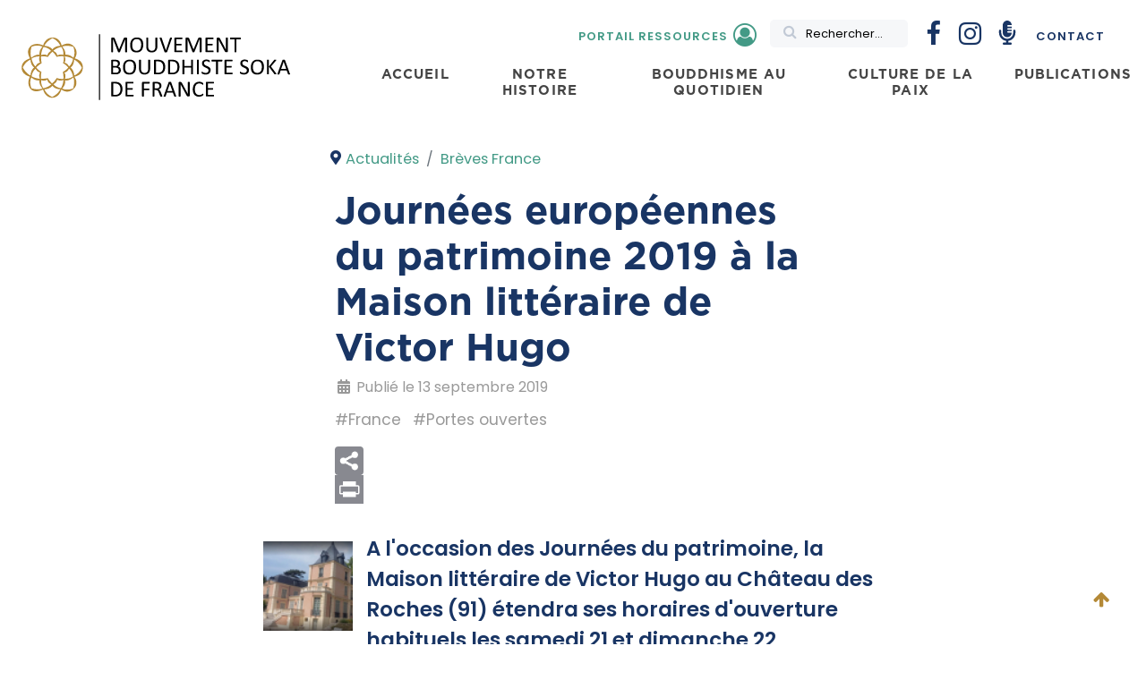

--- FILE ---
content_type: text/html; charset=utf-8
request_url: https://www.soka-bouddhisme.fr/actualites/breves-france/1505-journees-europeennes-du-patrimoine-2019-a-la-maison-litteraire-de-victor-hugo
body_size: 11121
content:
                <!DOCTYPE html>
<html lang="fr-FR" dir="ltr">
        

  <head>
  	<!-- Start TAGZ: -->
  	<meta name="twitter:card" content="summary_large_image"/>
	<meta name="twitter:description" content="A l&#039;occasion des Journées du patrimoine, la Maison littéraire de Victor Hugo au Château des Roches (91) étendra ses horaires d&#039;ouverture habituels les samedi 21 et dimanche 22 septembre&amp;nbsp;: de 10h3"/>
	<meta name="twitter:image" content="https://www.soka-bouddhisme.fr//images/stories/MLVH-expo2017.jpg"/>
	<meta name="twitter:title" content="Journées européennes du patrimoine 2019 à la Maison littéraire de Vict - Mouvement bouddhiste Soka de France"/>
	<meta property="fb:app_id" content="1267144598277939"/>
	<meta property="og:description" content="A l&#039;occasion des Journées du patrimoine, la Maison littéraire de Victor Hugo au Château des Roches (91) étendra ses horaires d&#039;ouverture habituels les same"/>
	<meta property="og:image" content="https://www.soka-bouddhisme.fr//images/stories/MLVH-expo2017.jpg"/>
	<meta property="og:image:height" content="80"/>
	<meta property="og:image:width" content="80"/>
	<meta property="og:site_name" content="Mouvement bouddhiste Soka de France"/>
	<meta property="og:title" content="Journées européennes du patrimoine 2019 à la Maison littéraire de Vict - Mouvement bouddhiste Soka de France"/>
	<meta property="og:type" content="article"/>
	<meta property="og:url" content="https%3A%2F%2Fwww.soka-bouddhisme.fr%2Factualites%2Fbreves-france%2F1505-journees-europeennes-du-patrimoine-2019-a-la-maison-litteraire-de-victor-hugo"/>
  	<!-- End TAGZ -->
  		
    
            <meta name="viewport" content="width=device-width, initial-scale=1.0">
        <meta http-equiv="X-UA-Compatible" content="IE=edge" />
        

                <link rel="icon" type="image/x-icon" href="/templates/rt_studius/custom/images/logos/logo-for-favicon-touch.png" />
        
                <link rel="apple-touch-icon" sizes="180x180" href="/templates/rt_studius/custom/images/logos/logo-for-favicon-touch.png">
        <link rel="icon" sizes="192x192" href="/templates/rt_studius/custom/images/logos/logo-for-favicon-touch.png">
            
         <meta charset="utf-8">
	<meta name="rights" content="ACSF">
	<meta name="author" content="Super User">
	<meta name="metatitle" content="Journées européennes du patrimoine 2019 à la Maison littéraire de">
	<meta name="robots" content="max-snippet:-1, max-image-preview:large, max-video-preview:-1">
	<meta name="twitter:card" content="summary">
	<meta property="og:type" content="article">
	<meta property="og:url" content="https://www.soka-bouddhisme.fr/actualites/breves-france/1505-journees-europeennes-du-patrimoine-2019-a-la-maison-litteraire-de-victor-hugo">
	<meta property="og:title" content="Journées européennes du patrimoine 2019 à la Maison littéraire de Victor Hugo">
	<meta property="og:description" content="A l'occasion des Journées du patrimoine, la Maison littéraire de Victor Hugo au Château des Roches (91) étendra ses horaires d'ouverture habituels les samedi">
	<meta name="description" content="A l'occasion des Journées du patrimoine, la Maison littéraire de Victor Hugo au Château des Roches (91) étendra ses horaires d'ouverture habituels les samedi">
	<meta name="generator" content="Joomla! - Open Source Content Management">
	<title>Journées européennes du patrimoine 2019 à la Maison littéraire de Victor Hugo</title>
	<link href="https://www.soka-bouddhisme.fr/actualites/breves-france/1505-journees-europeennes-du-patrimoine-2019-a-la-maison-litteraire-de-victor-hugo" rel="canonical">
	<link href="/media/vendor/joomla-custom-elements/css/joomla-alert.min.css?0.2.0" rel="stylesheet" />
	<link href="https://www.soka-bouddhisme.fr/plugins/content/addtoany/addtoany.css" rel="stylesheet" />
	<link href="/plugins/system/cookiesck/assets/front.css?ver=3.7.1" rel="stylesheet" />
	<link href="/media/plg_system_jcemediabox/css/jcemediabox.min.css?2c837ab2c7cadbdc35b5bd7115e9eff1" rel="stylesheet" />
	<link href="/templates/rt_studius/custom/css/jluikit.min.css" rel="stylesheet" />
	<link href="/media/gantry5/engines/nucleus/css-compiled/nucleus.css" rel="stylesheet" />
	<link href="/templates/rt_studius/custom/css-compiled/studius_331.css" rel="stylesheet" />
	<link href="/media/gantry5/engines/nucleus/css-compiled/bootstrap5.css" rel="stylesheet" />
	<link href="/media/system/css/joomla-fontawesome.min.css" rel="stylesheet" />
	<link href="/media/system/css/debug.css" rel="stylesheet" />
	<link href="/media/gantry5/assets/css/font-awesome.min.css" rel="stylesheet" />
	<link href="/templates/rt_studius/custom/css-compiled/studius-joomla_331.css" rel="stylesheet" />
	<link href="/templates/rt_studius/custom/css-compiled/custom_331.css" rel="stylesheet" />
	<link href="/templates/rt_studius/css/rt_studius-custom.css" rel="stylesheet" />
	<style>
			#cookiesck {
				position:fixed;
				left:0;
				right: 0;
				bottom: 0;
				z-index: 1000000;
				min-height: 30px;
				color: #ffffff;
				background: rgba(0,0,0,0.5);
				text-align: center;
				font-size: 14px;
				line-height: 14px;
			}
			#cookiesck_text {
				padding: 10px 0;
				display: inline-block;
			}
			#cookiesck_buttons {
				float: right;
			}
			.cookiesck_button,
			#cookiesck_accept,
			#cookiesck_decline,
			#cookiesck_settings,
			#cookiesck_readmore {
				float:left;
				padding:10px;
				margin: 5px;
				border-radius: 3px;
				text-decoration: none;
				cursor: pointer;
				transition: all 0.2s ease;
			}
			#cookiesck_readmore {
				float:right;
			}
			#cookiesck_accept {
				background: #1176a6;
				border: 2px solid #1176a6;
				color: #f5f5f5;
			}
			#cookiesck_accept:hover {
				background: transparent;
				border: 2px solid darkturquoise;
				color: darkturquoise;
			}
			#cookiesck_decline {
				background: #000;
				border: 2px solid #000;
				color: #f5f5f5;
			}
			#cookiesck_decline:hover {
				background: transparent;
				border: 2px solid #fff;
				color: #fff;
			}
			#cookiesck_settings {
				background: #fff;
				border: 2px solid #fff;
				color: #000;
			}
			#cookiesck_settings:hover {
				background: transparent;
				border: 2px solid #fff;
				color: #fff;
			}
			#cookiesck_options {
				display: none;
				width: 0px;
				height: 0px;
				border-radius: 15px;
				box-sizing: border-box;
				position: fixed;
				bottom: 0;
				left: 0;
				margin: 10px;
				border: 1px solid #ccc;
				cursor: pointer;
				background: rgba(255,255,255,1) url(/plugins/system/cookiesck/assets/cookies-icon.svg) center center no-repeat;
				background-size: 80% auto;
				z-index: 1000000;
			}
			#cookiesck_options > .inner {
				display: none;
				width: max-content;
				margin-top: -40px;
				background: rgba(0,0,0,0.7);
				position: absolute;
				font-size: 14px;
				color: #fff;
				padding: 4px 7px;
				border-radius: 3px;
			}
			#cookiesck_options:hover > .inner {
				display: block;
			}
			#cookiesck > div {
				display: flex;
				justify-content: space-around;
				align-items: center;
				flex-direction: column;
			}
			
			
			iframe[data-cookiesck-src] {
				background: #333;
				color: #fff;
			}
			.cookiesck-iframe-wrap-text {
				position: absolute;
				width: 100%;
				padding: 10px;
				color: #fff;
				top: 50%;
				transform: translate(0,-60%);
				text-align: center;
			}
			.cookiesck-iframe-wrap:hover .cookiesck-iframe-wrap-text {
				color: #333;
			}
			.cookiesck-iframe-wrap-allowed .cookiesck-iframe-wrap-text {
				display: none;
			}

		</style>

    <script src="/media/vendor/jquery/js/jquery.min.js?3.7.1"></script>
	<script src="/media/legacy/js/jquery-noconflict.min.js?647005fc12b79b3ca2bb30c059899d5994e3e34d"></script>
	<script type="application/json" class="joomla-script-options new">{"joomla.jtext":{"MDL_MODALTXT_CLOSE":"fermer","MDL_MODALTXT_PREVIOUS":"pr\u00e9c\u00e9dent","MDL_MODALTXT_NEXT":"suivant","RLTA_BUTTON_SCROLL_LEFT":"Scroll buttons to the left","RLTA_BUTTON_SCROLL_RIGHT":"Scroll buttons to the right","MOD_FINDER_SEARCH_VALUE":"Rechercher...","ERROR":"Erreur","MESSAGE":"Message","NOTICE":"Annonce","WARNING":"Avertissement","JCLOSE":"Fermer","JOK":"OK","JOPEN":"Ouvrir"},"system.paths":{"root":"","rootFull":"https:\/\/www.soka-bouddhisme.fr\/","base":"","baseFull":"https:\/\/www.soka-bouddhisme.fr\/"},"csrf.token":"1ee7b72532bc4c8c50dce61e557ddd89"}</script>
	<script src="/media/system/js/core.min.js?37ffe4186289eba9c5df81bea44080aff77b9684"></script>
	<script src="/media/com_finder/js/finder-es5.min.js?e6d3d1f535e33b5641e406eb08d15093e7038cc2" nomodule defer></script>
	<script src="/media/system/js/messages-es5.min.js?c29829fd2432533d05b15b771f86c6637708bd9d" nomodule defer></script>
	<script src="/media/com_finder/js/finder.min.js?a2c3894d062787a266d59d457ffba5481b639f64" type="module"></script>
	<script src="/media/system/js/messages.min.js?7f7aa28ac8e8d42145850e8b45b3bc82ff9a6411" type="module"></script>
	<script src="https://static.addtoany.com/menu/page.js" defer></script>
	<script src="/plugins/system/cookiesck/assets/front.js?ver=3.7.1"></script>
	<script src="/media/plg_system_jcemediabox/js/jcemediabox.min.js?2c837ab2c7cadbdc35b5bd7115e9eff1"></script>
	<script src="https://code.jquery.com/ui/1.11.4/jquery-ui.min.js"></script>
	<script src="/templates/rt_studius/custom/js/jluikit.min.js"></script>
	<script src="/templates/rt_studius/custom/js/jluikit-icons.min.js"></script>
	<script src="https://www.googletagmanager.com/gtag/js?id=G-25FGDVYB1N" async></script>
	<script type="application/ld+json">{"@context":"https:\/\/schema.org","@type":"BreadcrumbList","itemListElement":[{"@type":"ListItem","position":1,"item":{"@id":"https:\/\/www.soka-bouddhisme.fr\/","name":"Accueil"}},{"@type":"ListItem","position":2,"item":{"@id":"https:\/\/www.soka-bouddhisme.fr\/actualites","name":"Actualités"}},{"@type":"ListItem","position":3,"item":{"@id":"https:\/\/www.soka-bouddhisme.fr\/actualites\/breves-france","name":"Brèves France"}},{"@type":"ListItem","position":4,"item":{"name":"Journées européennes du patrimoine 2019 à la Maison littéraire de Victor Hugo"}}]}</script>
	<script>window.a2a_config=window.a2a_config||{};a2a_config.callbacks=[];a2a_config.overlays=[];a2a_config.templates={};var a2a_config = a2a_config || {};
a2a_config.onclick = 1;
a2a_config.prioritize = [ 'copy_link', 'whatsapp', 'facebook', 'x'];
a2a_config.num_services = 4;</script>
	<script>
var COOKIESCK = {
	ALLOWED : ["cookiesck","cookiesckiframes","cookiesckuniquekey","jform_captchacookie","423c42e6b57862fc5d58e2b21606333c","Session"]
	, VALUE : 'no'
	, UNIQUE_KEY : '0208d7a1e99bff855213b496e2c6e1b3'
	, LOG : '0'
	, LIST : '{|QQ|Essential|QQ|:{|QQ|name|QQ|:|QQ|Essential|QQ|,|QQ|desc|QQ|:|QQ||QQ|,|QQ|platforms|QQ|:{|QQ|Soka-bouddhisme.fr|QQ|:{|QQ|name|QQ|:|QQ|Soka-bouddhisme.fr|QQ|,|QQ|desc|QQ|:|QQ||QQ|,|QQ|legal|QQ|:0,|QQ|cookies|QQ|:{|QQ|1745492065088|QQ|:{|QQ|id|QQ|:|QQ|1745492065088|QQ|,|QQ|key|QQ|:|QQ|Session|QQ|,|QQ|desc|QQ|:|QQ||QQ|}}}}},|QQ|Analytics|QQ|:{|QQ|name|QQ|:|QQ|Analytics|QQ|,|QQ|desc|QQ|:|QQ||QQ|,|QQ|platforms|QQ|:{|QQ|Google Analytics|QQ|:{|QQ|name|QQ|:|QQ|Google Analytics|QQ|,|QQ|desc|QQ|:|QQ||QQ|,|QQ|legal|QQ|:0,|QQ|cookies|QQ|:{|QQ|256c18e8-d881-11e9-8a34-2a2ae2dbcce4|QQ|:{|QQ|id|QQ|:|QQ|256c18e8-d881-11e9-8a34-2a2ae2dbcce4|QQ|,|QQ|key|QQ|:|QQ|_ga|QQ|,|QQ|desc|QQ|:|QQ|ID used to identify users|QQ|},|QQ|d7496a0e-7f4b-4e20-b288-9d5e4852fa79|QQ|:{|QQ|id|QQ|:|QQ|d7496a0e-7f4b-4e20-b288-9d5e4852fa79|QQ|,|QQ|key|QQ|:|QQ|_ga_|QQ|,|QQ|desc|QQ|:|QQ|ID used to identify users|QQ|}}}}},|QQ|YouTube|QQ|:{|QQ|name|QQ|:|QQ|YouTube|QQ|,|QQ|desc|QQ|:|QQ|Cookies utilisés par YouTube pour afficher les lecteurs vidéos intégrés, stocker les préférences et informations de l\'utilisateur, vérifier la disponibilité du casting.|QQ|,|QQ|platforms|QQ|:{|QQ|YouTube|QQ|:{|QQ|name|QQ|:|QQ|YouTube|QQ|,|QQ|desc|QQ|:|QQ||QQ|,|QQ|legal|QQ|:0,|QQ|cookies|QQ|:{|QQ|1745495031808|QQ|:{|QQ|id|QQ|:|QQ|1745495031808|QQ|,|QQ|key|QQ|:|QQ|YSC|QQ|,|QQ|desc|QQ|:|QQ||QQ|},|QQ|1745495042099|QQ|:{|QQ|id|QQ|:|QQ|1745495042099|QQ|,|QQ|key|QQ|:|QQ|__Secure-ROLLOUT_TOKEN|QQ|,|QQ|desc|QQ|:|QQ||QQ|},|QQ|1745495048612|QQ|:{|QQ|id|QQ|:|QQ|1745495048612|QQ|,|QQ|key|QQ|:|QQ|VISITOR_INFO1_LIVE|QQ|,|QQ|desc|QQ|:|QQ||QQ|},|QQ|1745495063651|QQ|:{|QQ|id|QQ|:|QQ|1745495063651|QQ|,|QQ|key|QQ|:|QQ|VISITOR_PRIVACY_METADATA|QQ|,|QQ|desc|QQ|:|QQ||QQ|},|QQ|1745495069156|QQ|:{|QQ|id|QQ|:|QQ|1745495069156|QQ|,|QQ|key|QQ|:|QQ|yt.innertube::nextId|QQ|,|QQ|desc|QQ|:|QQ||QQ|},|QQ|1745495074229|QQ|:{|QQ|id|QQ|:|QQ|1745495074229|QQ|,|QQ|key|QQ|:|QQ|yt-remote-connected-devices|QQ|,|QQ|desc|QQ|:|QQ||QQ|},|QQ|1745495083350|QQ|:{|QQ|id|QQ|:|QQ|1745495083350|QQ|,|QQ|key|QQ|:|QQ|ytidb::LAST_RESULT_ENTRY_KEY|QQ|,|QQ|desc|QQ|:|QQ||QQ|},|QQ|1745495088487|QQ|:{|QQ|id|QQ|:|QQ|1745495088487|QQ|,|QQ|key|QQ|:|QQ|yt.innertube::requests|QQ|,|QQ|desc|QQ|:|QQ||QQ|},|QQ|1745495100745|QQ|:{|QQ|id|QQ|:|QQ|1745495100745|QQ|,|QQ|key|QQ|:|QQ|yt-remote-device-id|QQ|,|QQ|desc|QQ|:|QQ||QQ|},|QQ|1745495105849|QQ|:{|QQ|id|QQ|:|QQ|1745495105849|QQ|,|QQ|key|QQ|:|QQ|yt-remote-session-name|QQ|,|QQ|desc|QQ|:|QQ||QQ|},|QQ|1745495111034|QQ|:{|QQ|id|QQ|:|QQ|1745495111034|QQ|,|QQ|key|QQ|:|QQ|yt-remote-fast-check-period|QQ|,|QQ|desc|QQ|:|QQ||QQ|},|QQ|1745495115867|QQ|:{|QQ|id|QQ|:|QQ|1745495115867|QQ|,|QQ|key|QQ|:|QQ|iU5q-!O9@$|QQ|,|QQ|desc|QQ|:|QQ||QQ|},|QQ|1745495121643|QQ|:{|QQ|id|QQ|:|QQ|1745495121643|QQ|,|QQ|key|QQ|:|QQ|yt-remote-session-app|QQ|,|QQ|desc|QQ|:|QQ||QQ|},|QQ|1745495126124|QQ|:{|QQ|id|QQ|:|QQ|1745495126124|QQ|,|QQ|key|QQ|:|QQ|yt-remote-cast-available|QQ|,|QQ|desc|QQ|:|QQ||QQ|},|QQ|1745495133069|QQ|:{|QQ|id|QQ|:|QQ|1745495133069|QQ|,|QQ|key|QQ|:|QQ|7ba844c1-56f21769|QQ|,|QQ|desc|QQ|:|QQ||QQ|},|QQ|1745495138269|QQ|:{|QQ|id|QQ|:|QQ|1745495138269|QQ|,|QQ|key|QQ|:|QQ|yt-remote-cast-installed|QQ|,|QQ|desc|QQ|:|QQ||QQ|}}}}}}'
	, LIFETIME : '365'
	, DEBUG : '0'
	, TEXT : {
		INFO : 'En visitant ce site, vous acceptez l\'utilisation de cookies afin de vous proposer les meilleurs services possibles.'
		, ACCEPT_ALL : 'Tout accepter'
		, ACCEPT_ALL : 'Tout accepter'
		, DECLINE_ALL : 'Tout décliner'
		, SETTINGS : 'Personnaliser'
		, OPTIONS : 'Options des cookies'
		, CONFIRM_IFRAMES : 'Veuillez confirmer que vous voulez charger les iframes'
	}
};

if( document.readyState !== "loading" ) {
new Cookiesck({lifetime: "365", layout: "layout1", reload: "0"}); 
} else {
	document.addEventListener("DOMContentLoaded", function () {
		new Cookiesck({lifetime: "365", layout: "layout1", reload: "0"}); 
	});
}</script>
	<script>jQuery(document).ready(function(){WfMediabox.init({"base":"\/","theme":"standard","width":"","height":"","lightbox":1,"shadowbox":0,"icons":1,"overlay":1,"overlay_opacity":0,"overlay_color":"","transition_speed":300,"close":2,"labels":{"close":"Close","next":"Next","previous":"Previous","cancel":"Cancel","numbers":"{{numbers}}","numbers_count":"{{current}} of {{total}}","download":"Download"},"swipe":true,"expand_on_click":true});});</script>
	<script>      window.dataLayer = window.dataLayer || [];
      function gtag(){dataLayer.push(arguments);}
      gtag('js', new Date());

      gtag('config', 'G-25FGDVYB1N');

          </script>
	<!-- Start: Google Structured Data -->
			
<script type="application/ld+json" data-type="gsd">
{
    "@context": "https://schema.org",
    "@type": "BreadcrumbList",
    "itemListElement": [
        {
            "@type": "ListItem",
            "position": 1,
            "name": "Accueil",
            "item": "https://www.soka-bouddhisme.fr/"
        },
        {
            "@type": "ListItem",
            "position": 2,
            "name": "Actualités",
            "item": "https://www.soka-bouddhisme.fr/actualites"
        },
        {
            "@type": "ListItem",
            "position": 3,
            "name": "Brèves France",
            "item": "https://www.soka-bouddhisme.fr/actualites/breves-france"
        },
        {
            "@type": "ListItem",
            "position": 4,
            "name": "Journées européennes du patrimoine 2019 à la Maison littéraire de Victor Hugo",
            "item": "https://www.soka-bouddhisme.fr/actualites/breves-france/1505-journees-europeennes-du-patrimoine-2019-a-la-maison-litteraire-de-victor-hugo"
        }
    ]
}
</script>
			<!-- End: Google Structured Data -->

    
                
</head>

    <body class="gantry site com_content view-article layout-blog no-task dir-ltr itemid-367 outline-331 g-offcanvas-left g-default g-style-preset1">
        
                    

        <div id="g-offcanvas"  data-g-offcanvas-swipe="1" data-g-offcanvas-css3="0">
                        <div class="g-grid">                        

        <div class="g-block size-100 smart-mobile-menu">
             <div id="mobile-menu-8921-particle" class="g-content g-particle">            <div id="g-mobilemenu-container" data-g-menu-breakpoint="1024px"></div>
            </div>
        </div>
            </div>
                    <div class="g-grid">                        

        <div class="g-block size-100 member-link">
             <div id="custom-1675-particle" class="g-content g-particle">            <a href="/portail" title="Portail Ressources Soka"><span>Portail Ressources</span> <i class="fa fa-user-circle-o" aria-hidden="true"></i></a>
            </div>
        </div>
            </div>
                    <div class="g-grid">                        

        <div class="g-block size-100 mobile-search">
             <div class="g-content">
                                    <div class="platform-content"><form class="mod-finder js-finder-searchform form-search" action="/search" method="get" role="search">
    <label for="mod-finder-searchword132" class="visually-hidden finder">Valider</label><input type="text" name="q" id="mod-finder-searchword132" class="js-finder-search-query form-control" value="" placeholder="Rechercher...">
            </form></div>
            
        </div>
        </div>
            </div>
                    <div class="g-grid">                        

        <div class="g-block size-100">
             <div id="social-1232-particle" class="g-content g-particle">            <div class="g-social ">
                <div class="g-social-items">
                            <a target="_blank" href="https://www.facebook.com/mouvement.bouddhiste.soka/" title="" aria-label="">
                    <span class="fa fa-facebook fa-fw"></span>                                    </a>
                            <a target="_blank" href="https://www.instagram.com/mouvement.bouddhiste.soka" title="" aria-label="">
                    <span class="fa fa-instagram fa-fw"></span>                                    </a>
                            <a target="_blank" href="/podcast-seme-la-joie" title="" aria-label="">
                    <span class="fa fa-microphone fa-fw"></span>                                    </a>
                    </div>
    </div>
            </div>
        </div>
            </div>
                    <div class="g-grid">                        

        <div class="g-block size-100 contact-link-item">
             <div id="custom-5343-particle" class="g-content g-particle">            <span><a href="/contact">Contact</a></span>
            </div>
        </div>
            </div>
    </div>
        <div id="g-page-surround">
            <div class="g-offcanvas-hide g-offcanvas-toggle" role="navigation" data-offcanvas-toggle aria-controls="g-offcanvas" aria-expanded="false"><i class="fa fa-fw fa-bars"></i></div>                        

                                        
                                
                
    
                <section id="g-container-top" class="g-wrapper">
                <div class="g-container g-flushed">                    <div class="g-grid">                        

        <div class="g-block size-100">
             <section id="g-top" class="g-flushed">
                <div class="g-container">                                <div class="g-grid">                        

        <div class="g-block size-100">
             <div class="g-system-messages">
                                            <div id="system-message-container" aria-live="polite"></div>

            
    </div>
        </div>
            </div>
            </div>
        
    </section>
        </div>
            </div>
                    <div class="g-grid">                        

        <div class="g-block size-100">
             <section id="g-navigation" class="smart-navigation section-horizontal-paddings">
                                        <div class="g-grid">                        

        <div class="g-block size-45 mobile-hide">
             <div id="custom-6935-particle" class="g-content g-particle">            <div>&nbsp;</div>
            </div>
        </div>
                    

        <div class="g-block size-23 member-area-link">
             <div id="custom-6208-particle" class="g-content g-particle">            <a href="/portail" title="Portail Ressources Soka"><span>Portail Ressources</span> <i class="fa fa-user-circle-o" aria-hidden="true"></i></a>
            </div>
        </div>
                    

        <div class="g-block size-12 top-bar top-search">
             <div class="g-content">
                                    <div class="platform-content"><div class="moduletable ">
        
<form class="mod-finder js-finder-searchform form-search" action="/search" method="get" role="search">
    <label for="mod-finder-searchword132" class="visually-hidden finder">Valider</label><input type="text" name="q" id="mod-finder-searchword132" class="js-finder-search-query form-control" value="" placeholder="Rechercher...">
            </form>
</div></div>
            
        </div>
        </div>
                    

        <div class="g-block size-10">
             <div id="social-9055-particle" class="g-content g-particle">            <div class="g-social ">
                <div class="g-social-items">
                            <a target="_blank" href="https://www.facebook.com/mouvement.bouddhiste.soka/" title="" aria-label="">
                    <span class="fa fa-facebook fa-fw"></span>                                    </a>
                            <a target="_blank" href="https://www.instagram.com/mouvement.bouddhiste.soka" title="" aria-label="">
                    <span class="fa fa-instagram fa-fw"></span>                                    </a>
                            <a target="_blank" href="/podcast-seme-la-joie" title="" aria-label="">
                    <span class="fa fa-microphone-lines fa-fw"></span>                                    </a>
                    </div>
    </div>
            </div>
        </div>
                    

        <div class="g-block size-10 contact-link-item">
             <div id="custom-7749-particle" class="g-content g-particle">            <span><a href="/contact">Contact</a></span>
            </div>
        </div>
            </div>
                            <div class="g-grid">                        

        <div class="g-block size-31 logo">
             <div id="logos-7938-particle" class="g-content g-particle">            <div class="g-logos">
                    <div class="g-logo-wrapper">
                                    <a href="/" target="_self">
                
                <img src="/templates/rt_studius/custom/images/logos/new-logo-soka-2025.svg" alt="New item" />

                                    </a>
                            </div>
            </div>
            </div>
        </div>
                    

        <div class="g-block size-69 center">
             <div id="menu-5844-particle" class="g-content g-particle">            <nav class="g-main-nav" data-g-hover-expand="true">
        <ul class="g-toplevel">
                                                                                                                
        
                
        
                
        
        <li class="g-menu-item g-menu-item-type-component g-menu-item-101 g-standard  ">
                            <a class="g-menu-item-container" href="/">
                                                                <span class="g-menu-item-content">
                                    <span class="g-menu-item-title">Accueil</span>
            
                    </span>
                                                </a>
                                </li>
    
                                                                                                
        
                
        
                
        
        <li class="g-menu-item g-menu-item-type-component g-menu-item-300 g-standard  ">
                            <a class="g-menu-item-container" href="/histoire">
                                                                <span class="g-menu-item-content">
                                    <span class="g-menu-item-title">Notre histoire</span>
            
                    </span>
                                                </a>
                                </li>
    
                                                                                                
        
                
        
                
        
        <li class="g-menu-item g-menu-item-type-component g-menu-item-299 g-standard  ">
                            <a class="g-menu-item-container" href="/bouddhisme">
                                                                <span class="g-menu-item-content">
                                    <span class="g-menu-item-title">Bouddhisme au quotidien</span>
            
                    </span>
                                                </a>
                                </li>
    
                                                                                                
        
                
        
                
        
        <li class="g-menu-item g-menu-item-type-component g-menu-item-302 g-standard  ">
                            <a class="g-menu-item-container" href="/culture-de-la-paix">
                                                                <span class="g-menu-item-content">
                                    <span class="g-menu-item-title">Culture de la paix</span>
            
                    </span>
                                                </a>
                                </li>
    
                                                                                                
        
                
        
                
        
        <li class="g-menu-item g-menu-item-type-component g-menu-item-303 g-standard  ">
                            <a class="g-menu-item-container" href="/publications">
                                                                <span class="g-menu-item-content">
                                    <span class="g-menu-item-title">Publications</span>
            
                    </span>
                                                </a>
                                </li>
    
    
        </ul>
    </nav>
            </div>
        </div>
            </div>
            
    </section>
        </div>
            </div>
    </div>
        
    </section>
    
                                    
                                
                
    
                <section id="g-container-main" class="g-wrapper">
                <div class="g-container g-flushed">                    <div class="g-grid">                        

        <div class="g-block size-22">
             <aside id="g-sidebar">
                                        <div class="g-grid">                        

        <div class="g-block size-100">
             <div class="g-content">
                                    <div class="platform-content"><div class="sidebar-a moduletable ">
        
<div id="mod-custom111" class="mod-custom custom">
    </div>
</div></div>
            
        </div>
        </div>
            </div>
            
    </aside>
        </div>
                    

        <div class="g-block size-56">
             <main id="g-mainbar" class="section-horizontal-paddings">
                                        <div class="g-grid">                        

        <div class="g-block size-100">
             <div class="g-content">
                                    <div class="platform-content"><div class="mainbar-a moduletable ">
        <nav class="mod-breadcrumbs__wrapper" aria-label="Breadcrumbs">
    <ol class="mod-breadcrumbs breadcrumb px-3 py-2">
                    <li class="mod-breadcrumbs__divider float-start">
                <span class="divider icon-location icon-fw" aria-hidden="true"></span>
            </li>
        
        <li class="mod-breadcrumbs__item breadcrumb-item"><a href="/actualites" class="pathway"><span>Actualités</span></a></li><li class="mod-breadcrumbs__item breadcrumb-item"><a href="/actualites/breves-france" class="pathway"><span>Brèves France</span></a></li>    </ol>
    </nav>
</div></div>
            
        </div>
        </div>
            </div>
                            <div class="g-grid">                        

        <div class="g-block size-100">
             <div class="g-content">
                                                            <div class="platform-content container"><div class="row"><div class="col"><div class="com-content-article item-page" itemscope itemtype="https://schema.org/Article">
    <meta itemprop="inLanguage" content="fr-FR">
    
    
        <div class="page-header">
        <h1 itemprop="headline">
            Journées européennes du patrimoine 2019 à la Maison littéraire de Victor Hugo        </h1>
                            </div>
        
        
            <dl class="article-info text-muted">

            <dt class="article-info-term">
                            Détails                    </dt>

        
        
        
        
                    <dd class="published">
    <span class="icon-calendar icon-fw" aria-hidden="true"></span>
    <time datetime="2019-09-13T17:20:59+02:00" itemprop="datePublished">
        Publié le 13 septembre 2019    </time>
</dd>
        
    
    </dl>
    
            
            <ul class="tag-lists">
                                                                    <li class="list-inline-item tag-119 tag-list0" itemprop="keywords">
                    <!-- <a href="/component/tags/tag/france" class="btn btn-sm btn-info"> -->
                      <span class="tags">#France</span>
                    <!-- </a> -->
                </li>
                                                                                <li class="list-inline-item tag-140 tag-list1" itemprop="keywords">
                    <!-- <a href="/component/tags/tag/portes-ouvertes" class="btn btn-sm btn-info"> -->
                      <span class="tags">#Portes ouvertes</span>
                    <!-- </a> -->
                </li>
                        </ul>
    
        
                                                <div itemprop="articleBody" class="com-content-article__body">
 
        <div class="addtoany_container"><span class="a2a_kit a2a_kit_size_32 addtoany_list" data-a2a-url="https://www.soka-bouddhisme.fr/actualites/breves-france/1505-journees-europeennes-du-patrimoine-2019-a-la-maison-litteraire-de-victor-hugo" data-a2a-title="Journées européennes du patrimoine 2019 à la Maison littéraire de Victor Hugo">
<a class="a2a_dd" href="https://www.addtoany.com/share"><img src="https://www.soka-bouddhisme.fr/images/share-icon-custom.png" border="0" alt="Partager" width="32" height="32"></a>
<a class="a2a_button_print"></a>
</span>
</div><img src="/images/stories/MLVH-expo2017.jpg" class="petit" />
<p class="chapo">A l'occasion des Journées du patrimoine, la Maison littéraire de Victor Hugo au Château des Roches (91) étendra ses horaires d'ouverture habituels les samedi 21 et dimanche 22 septembre&nbsp;: de 10h30 à 18h30.</p>
 

<p>Actuellement, la Maison littéraire présente l'exposition temporaire <a href="/actualites/breves-france/1483-exposition-balzac-maison-litteraire-de-victor-hugo" target="_blank">«&nbsp;Victor Hugo et les grands esprits universels&nbsp;: Honoré de Balzac&nbsp;»</a> Les visiteurs pourront profiter gratuitement de cette exposition guidée par des conférenciers, du parc magnifique en cette saison et du salon de thé (consommations payantes). Le pique-nique n'y est pas autorisé. A noter que l'affluence y est un peu moins importante le samedi et le dimanche matin.
</p>

<p><a href="/culture-de-la-paix/la-maison-litteraire-de-victor-hugo" target="_blank"><i class="fas fa-arrow-right"></i> En savoir plus sur la Maison littéraire de Victor Hugo</a></p>

<p>Accès&nbsp;: Château des Roches - 45, rue Vauboyen, Bièvres, 91570. RER C station Bièvres ou Vauboyen.</p>

<iframe src="https://www.google.com/maps/embed?pb=!1m14!1m8!1m3!1d5260.615606861794!2d2.201694!3d48.756918!3m2!1i1024!2i768!4f13.1!3m3!1m2!1s0x47e67915649fec73%3A0x6be535ec3d3771ba!2s45%20Rue%20de%20Vauboyen%2C%2091570%20Bi%C3%A8vres!5e0!3m2!1sfr!2sfr!4v1568371946321!5m2!1sfr!2sfr" width="400" height="300" frameborder="0" style="border:0;" allowfullscreen=""></iframe>

<br />
<div class="rt-block box8">
<div class="rt-image">
<img src="/images/stories/JEP-2019-_-Affiche.jpg" title="Affiche des Journées européennes du patrimoine 2019. [DR]" />
</div>
</div>    </div>
    

                                    <dl class="article-info text-muted">

    
            
        
            </dl>
                                
                                
	<nav class="pagenavigation">
		<span class="pagination ms-0">
							<a class="btn btn-sm btn-secondary previous" href="/actualites/breves-france/1504-ouverture-au-public-du-chateau-du-pre-pour-les-journees-europeennes-du-patrimoine-2019" rel="prev">
				<span class="visually-hidden">
					Ouverture au public du Château du Pré pour les Journées européennes du patrimoine 2019				</span>
				<span class="icon-chevron-left" aria-hidden="true"></span> <span aria-hidden="true">Ouverture au public du Château du Pré po ...</span>				</a>
										<a class="btn btn-sm btn-secondary next" href="/actualites/breves-france/1512-un-grand-mouvement-d-etude-bouddhique" rel="next">
				<span class="visually-hidden">
					Un grand mouvement d'étude bouddhique !				</span>
				<span aria-hidden="true">Un grand mouvement d'étude bouddhique !</span> <span class="icon-chevron-right" aria-hidden="true"></span>				</a>
					</span>
	</nav>
            </div>
<script>
$(document).ready(function(){
  // Add smooth scrolling to all links
  $("a").on('click', function(event) {

    // Make sure this.hash has a value before overriding default behavior
    if (this.hash !== "") {
      // Prevent default anchor click behavior
      event.preventDefault();

      // Store hash
      var hash = this.hash;

      // Using jQuery's animate() method to add smooth page scroll
      // The optional number (800) specifies the number of milliseconds it takes to scroll to the specified area
      $('html, body').animate({
        scrollTop: $(hash).offset().top + 50
      }, 800, function(){
   
        // Add hash (#) to URL when done scrolling (default click behavior)
        window.location.hash = hash;
      });
    } // End if
  });
});
</script>
<script>
    $(document).ready(function(){
        $(".art-big-img").insertBefore(".page-header");
        $(".author-date").parents('.item-page').addClass("single-article");
        $('.special-img-title').next('.page-header').addClass("special-article-header");
        
        var notesauto = function() {
            
            var noteoff = $(this).offset();
            var notesoff = $('.notesbox').offset();
            var idnote = $(this).attr('href').replace(/^.*#/, '#');
            var iidnote = $('.notesbox ' + idnote + '');            
            var ide = $(idnote).attr('id');
            var niveau = ($(window).height()) / 1.5;
            var nivhaut = ($(window).height()) / 10;
            
            $(window).scroll(function() {            
                
                if (noteoff &&
                    $(this).scrollTop() > noteoff.top - niveau &&
                    $(this).scrollTop() < noteoff.top - nivhaut &&
                    $(this).scrollTop() < notesoff.top - niveau) {
                    $(iidnote).addClass('visible');                                       
                } else {
                    $(iidnote).removeClass('visible');
                }
                if ($('.notesbox ul').children().hasClass('visible')) {
                    $('.notesbox').addClass('plein');
                } else {
                    $('.notesbox.plein').removeClass('plein');
                }
            });
        }
    $('sup a').attr('title', '').each(notesauto);
    setTimeout(function() {
        $('sup a').attr('title', '').each(notesauto);
    }, 5000);
    $(window).resize(function() {
        $('sup a').attr('title', '').each(notesauto);
    });
   });
</script></div></div></div>
    
            
    </div>
        </div>
            </div>
                            <div class="g-grid">                        

        <div id="blankblock" class="g-block size-100">
             <div class="spacer"></div>
        </div>
            </div>
            
    </main>
        </div>
                    

        <div class="g-block size-22">
             <aside id="g-aside">
                                        <div class="g-grid">                        

        <div class="g-block size-100">
             <div class="g-content">
                                    <div class="platform-content"><div class="aside-a moduletable ">
        
<div id="mod-custom110" class="mod-custom custom">
    </div>
</div></div>
            
        </div>
        </div>
            </div>
            
    </aside>
        </div>
            </div>
    </div>
        
    </section>
    
                                    
                                
                
    
                <section id="g-container-footer" class="g-wrapper">
                <div class="g-container g-flushed">                    <div class="g-grid">                        

        <div class="g-block size-100 footer-top-area">
             <div class="g-container">        <footer id="g-footer" class="footer-top section-vertical-paddings section-horizontal-paddings">
                                        <div class="g-grid">                        

        <div id="footerlogo" class="g-block size-75 footer-logo">
             <div id="image-9582-particle" class="g-content g-particle">            <div class="img-wrapper">
			<a href="/" class="" target="_self" title="" rel="home">
		
					<img src="/templates/rt_studius/custom/images/logos/logo-footer-soka-white-2025.svg" alt=""/>
		
				</a>
			</div>
            </div>
        </div>
                    

        <div class="g-block size-25 footer-social-icons">
             <div id="custom-8101-particle" class="g-content g-particle">            <p><b><a href="/contact">NOUS CONTACTER</a></b></p>
<div class="g-social social-footer">
<div class="g-social-items">
<a target="_blank" href="https://www.facebook.com/mouvement.bouddhiste.soka/" title="" aria-label="">
<span class="fa fa-facebook fa-fw"></span></a>
<a target="_blank" href="https://www.instagram.com/mouvement.bouddhiste.soka/" title="" aria-label="">
<span class="fa fa-instagram fa-fw"></span></a>
<a target="_blank" href="/podcast-seme-la-joie" title="" aria-label="">
<span class="fa fa-microphone fa-fw"></span></a>
</div>
</div>
            </div>
        </div>
            </div>
                            <div class="g-grid">                        

        <div class="g-block size-17 mobile-hide footer-menu-links">
             <div id="custom-3017-particle" class="g-content g-particle">            <h3><a href="/actualites">Actualités</a></h3>
<ul><li><a href="/actualites/breves-france">Brèves France</a>
</li><li><a href="/actualites/breves-monde">Brèves Monde</a>
</li></ul>
            </div>
        </div>
                    

        <div class="g-block size-22 mobile-hide footer-menu-links">
             <div id="custom-1868-particle" class="g-content g-particle">            <h3><a href="/histoire">Notre histoire</a></h3>
<ul><li><a href="/histoire/origine-de-la-soka-gakkai">La Soka Gakkai</a>
</li><li><a href="/histoire/nichiren-daishonin">Nichiren Daishonin</a>
</li>
<li><a href="/histoire/le-sutra-du-lotus">Le Sûtra du Lotus</a>
</li></ul>
            </div>
        </div>
                    

        <div class="g-block size-22 mobile-hide footer-menu-links">
             <div id="custom-2588-particle" class="g-content g-particle">            <h3><a href="/bouddhisme">Bouddhisme au quotidien</a></h3>
<ul><li><a href="/bouddhisme/foi-pratique-etude">Voie spirituelle</a>
</li><li><a href="/bouddhisme/une-philosophie-de-la-vie">Philosophie</a>
</li><li><a href="/bouddhisme/le-mouvement-bouddhiste-soka-de-france">Mouvement Soka de France</a>
</li></ul>
            </div>
        </div>
                    

        <div class="g-block size-22 mobile-hide footer-menu-links">
             <div id="custom-8910-particle" class="g-content g-particle">            <h3><a href="/culture-de-la-paix">Culture de la paix</a></h3>
<ul><li><a href="/culture-de-la-paix/actions-dans-la-societe">Actions</a>
</li><li><a href="/culture-de-la-paix/sgi">Mouvement international</a>
</li><li><a href="/culture-de-la-paix/les-propositions-pour-la-paix">Propositions pour la paix</a>
</li></ul>
            </div>
        </div>
                    

        <div class="g-block size-17 mobile-hide footer-menu-links">
             <div id="custom-9934-particle" class="g-content g-particle">            <h3><a href="/publications">Publications</a></h3>
<br />
<ul><li><a href="/perspectives">Perspectives</a></li><li><a href="/podcast-seme-la-joie">Podcast</a>
</li></ul>
            </div>
        </div>
            </div>
            
    </footer></div>
                                                                    
                <section id="g-copyright" class="section-horizontal-paddings g-flushed">
                <div class="g-container">                                <div class="g-grid">                        

        <div class="g-block size-100 copyright-txt">
             <div id="custom-8352-particle" class="g-content g-particle">            <a href="/mentions">Mentions légales</a> | <a href="/politique-confidentialite">Politique de confidentialité</a> | © 2025 ACSF
            </div>
        </div>
            </div>
                            <div class="g-grid">                        

        <div class="g-block size-100 top-slide-arrow">
             <div id="totop-5307-particle" class="g-content g-particle">            <div class="g-totop totop g-particle">
    <div class="g-totop">
        <a href="#" id="g-totop" rel="nofollow">
            <i class="fa fa-arrow-up"></i>                                </a>
    </div>
</div>
            </div>
        </div>
            </div>
            </div>
        
    </section>
        </div>
            </div>
    </div>
        
    </section>
    
                                
                        

        </div>
                    

                        <script type="text/javascript" src="/media/gantry5/assets/js/main.js"></script>
    <script type="text/javascript">$(document).ready(function(){
    $(".top-ticker-wrapper").parents('.g-grid').addClass('top-green-bar');
    $(".smart-navigation").parents('.g-grid').addClass('top-nav-bar');
    $(".smart-top-slider").parents('.g-grid').addClass('top-slide-area');
    $(".smart-navigation").parents('.g-wrapper').addClass('main-header-sec');

$( ".rt-image" ).each(function() {
  	var titleString = $(this).find('img').attr("title");
	if(titleString){
		$(this).append('<div class="img-cap-title">'+titleString+'</div>');
	}
});

  });

$(window).scroll(function(){
  var sticky = $('.top-nav-bar'),
      scroll = $(window).scrollTop();

  if (scroll >= 75) sticky.addClass('fixed');
  else sticky.removeClass('fixed');
});

</script>
    

    

        
    <div id="cookiesck_interface"><div class="cookiesck-main"><div class="cookiesck-main-title">Choix utilisateur pour les Cookies</div><div class="cookiesck-main-desc">Nous utilisons des cookies afin de vous proposer les meilleurs services possibles. Si vous déclinez l'utilisation de ces cookies, le site web pourrait ne pas fonctionner correctement.</div><div class="cookiesck-main-buttons"><div class="cookiesck-accept cookiesck_button" role="button" tabindex="0">Tout accepter</div><div class="cookiesck-decline cookiesck_button" role="button" tabindex="0">Tout décliner</div></div><div class="cookiesck-category" data-category="essential"><div class="cookiesck-category-name">Essentiel</div><div class="cookiesck-category-desc">Ces cookies sont nécessaires au bon fonctionnement du site, vous ne pouvez pas les désactiver.</div><div class="cookiesck-platform" data-platform="Soka-bouddhisme.fr" ><div class="cookiesck-platform-name">Soka-bouddhisme.fr</div><div class="cookiesck-platform-desc"></div><div  style="display:none;"  class="cookiesck-accept cookiesck_button" role="button" tabindex="0" aria-label="Accepter : Soka-bouddhisme.fr">Accepter</div></div></div><div class="cookiesck-category" data-category="analytics"><div class="cookiesck-category-name">Analytique</div><div class="cookiesck-category-desc">Outils utilisés pour analyser les données de navigation et mesurer l'efficacité du site internet afin de comprendre son fonctionnement.</div><div class="cookiesck-platform" data-platform="Google Analytics" ><div class="cookiesck-platform-name">Google Analytics</div><div class="cookiesck-platform-desc"></div><div  style="display:none;"  class="cookiesck-accept cookiesck_button" role="button" tabindex="0" aria-label="Accepter : Google Analytics">Accepter</div><div  style="display:none;"  class="cookiesck-decline cookiesck_button" role="button" tabindex="0" aria-label="Décliner : Google Analytics">Décliner</div><input type="checkbox" id="cookiesck-switch-2" style="display: none;" /><label for="cookiesck-switch-2" class="cookiesck_button_switch"><span class="cookiesck_button_switcher"></span></label></div></div><div class="cookiesck-category" data-category="youtube"><div class="cookiesck-category-name">YouTube</div><div class="cookiesck-category-desc">Cookies utilisés par YouTube pour afficher les lecteurs vidéos intégrés, stocker les préférences et informations de l'utilisateur, vérifier la disponibilité du casting.</div><div class="cookiesck-platform" data-platform="YouTube" ><div class="cookiesck-platform-name">YouTube</div><div class="cookiesck-platform-desc"></div><div  style="display:none;"  class="cookiesck-accept cookiesck_button" role="button" tabindex="0" aria-label="Accepter : YouTube">Accepter</div><div  style="display:none;"  class="cookiesck-decline cookiesck_button" role="button" tabindex="0" aria-label="Décliner : YouTube">Décliner</div><input type="checkbox" id="cookiesck-switch-4" style="display: none;" /><label for="cookiesck-switch-4" class="cookiesck_button_switch"><span class="cookiesck_button_switcher"></span></label></div></div><div class="cookiesck-main-close" role="button" tabindex="0">Sauvegarder</div></div></div></body>
</html>


--- FILE ---
content_type: text/css
request_url: https://www.soka-bouddhisme.fr/templates/rt_studius/css/rt_studius-custom.css
body_size: 15014
content:
/* ################################## */
/* ################################## */
/* GENERAL */
@font-face {
	font-family: 'GothamBold';
	src: url('../fonts/gotham/Gotham Bold.otf');
	font-weight: bold;
}
body {
    font-size: 1.2rem;
}
.section-horizontal-paddings {
  padding:0;
}
.g-blockcontent-subcontent-title {
	margin-top: 15px;
}
.g-content {
	margin:unset!important;
	padding: unset !important;
}
h1{
	font-family: 'GothamBold';
    font-size: 2.7rem !important;
    margin-bottom: 1rem; /* 1.5rem */
    text-transform: none !important;
}
/*
  .g-menu-item-title {
  font-family:'roboto' !important;
}
*/

/* images intro des articles */
.img-intro-none {
   text-align: center;
   margin-bottom: 10px;
}
.img-intro-left {
   float: left;
   margin-right: 10px;
}
.img-intro-right {
   float: right;
   margin-left: 10px;
}



/* Block NAVIGATION (ALL PAGES) */
#g-navigation {
  height: 100% !important;
  margin-bottom: 10px !important;
}
#g-navigation .g-grid {
	margin-bottom: -10px;
}
/* members (portail) & contact link */
#g-navigation .member-area-link {
    font-size: 26px;
    text-align: right;
    padding-right: 25px;
}
#g-navigation .contact-link-item{
	font-size: 26px;
	text-align: left;
    padding-left: 5px !important;
}
#g-navigation .member-area-link a {
    color: #439a86;
	font-weight:600;
}
#g-navigation .member-area-link span, #g-navigation .contact-link-item span{
	font-size: 0.5em;
	vertical-align: middle;
	text-transform: uppercase;
	letter-spacing: 1px;
	text-shadow:none;
	text-decoration:none;
}
#g-navigation .contact-link-item span{
	font-weight: 600;
 }
#g-navigation .contact-link-item a:hover {
	color: #193564; 
/*	color:#506c9b; */
	text-decoration: underline;
	text-decoration-thickness: 2px;
    text-underline-offset: 6px;
}
 


/* Recherche */
.top-bar {
      margin-bottom: 5px;
      /* padding-right: 50px; */
}
/* 2428 obsolète ? 
#search-2428-particle {
	margin-left: 170px !important;
}
#g-search-search-2428 {
	background-color: #ceb787;
	border-radius: 25px;
	width: 205px;
	height: 35px;
}
*/
.g-search input[type="text"], .g-search input[type="search"] {
  font-size: 13px;
  border-radius: 5px !important;
/*  background-color: #dedede !important;  */
  margin-left: -10px !important;
}
.g-search form:before {
  //content: '';
  top: 24%;   /* ajout Nazim */
}
.g-search input[type="text"]::placeholder {
  color: #444444 !important;
}
/* Social links & icons */
/*
.fa-facebook-f:before, .fa-facebook:before, .fa-instagram:before, .fa-youtube:before {
  color: #000000 !important;
} */
.g-social-items .fa {
	font-size: 29px;
}
.g-social-items .fa.fa-microphone-lines:before,
.social-footer .g-social-items .fa.fa-microphone:before,
#g-offcanvas .g-social-items .fa.fa-microphone:before{
    content: '';
    background: url(../images/microphone-lines.svg);
    width: 100%;
    height: 27px;
    display: inline-block;
    background-size: 20px;
    background-repeat: no-repeat;
    background-position: center center;
	margin-bottom: -2px;
}
.g-social-items a:hover .fa.fa-microphone-lines:before{
	background-image: url(../images/microphone-lines-hover.svg);
}
.social-footer .g-social-items .fa.fa-microphone:before,
#g-offcanvas .g-social-items .fa.fa-microphone:before{
	background-image: url(../images/microphone-lines-white.svg);
    vertical-align: middle;
    /* margin-top: -7px; */
	margin-bottom: 6px;
    height: 28px;
}
.g-social-items .fa a:hover{
	/* color:#8c9ab1; */
	color:#506c9b;
}
/*
.g-social-items {margin-left: 114px;}
*/

/* Logo */
.g-logos .g-logo-wrapper {
      width: 147px;
}


/* main MENU */
.g-menu-item-title {
  font-family:'GothamBold' !important;
  font-size: 15px;
  color: #444444;
  font-weight: 400;
}
.g-menu-item-content {
	padding-left: 13px;
}
.g-main-nav .g-toplevel > li > .g-menu-item-container, .g-main-nav .g-sublevel > li > .g-menu-item-container {
	padding: 0.425rem 1.0rem;
}
.g-main-nav .g-toplevel > li:hover > .g-menu-item-container > .g-menu-item-content::before,
.g-main-nav .g-toplevel > li.active > .g-menu-item-container > .g-menu-item-content::before{
    display: none;
}
.g-main-nav .g-toplevel > li > .g-menu-item-container > .g-menu-item-content .g-menu-item-title {
    position: relative;
}
.g-main-nav .g-toplevel > li:hover > .g-menu-item-container > .g-menu-item-content .g-menu-item-title::before,
.g-main-nav .g-toplevel > li.active > .g-menu-item-container > .g-menu-item-content .g-menu-item-title::before {
    content: "";
    position: absolute;
    top: 3px;
	width: 14px;
	height: 14px;
	border-radius: 31px;
	background: #c1aa78;
	top: 2px;
	left: -25px;
}


/* MENU mobile (ALL PAGES) */
/* #g-offcanvas {
  width: 300px !important;
  padding-left: 4rem !important;
  display: flex !important;
  flex-direction: column !important;
  align-items: center !important;
} */
#g-offcanvas {
    padding: 0 20px;
    width: 300px;
}
#g-offcanvas #g-mobilemenu-container{
    margin: 0.625rem 0;
}


/*  obsolète ? 
#menu-1028-particle {
	margin-top: 31px !important;
}
#menu-1028-particle nav {
  margin-top: -30px !important;
  //margin-left: 30px !important;
}
*/
/*
.swiper-container {
  margin-top: 30px !important;
  height: 750px !important;
}
*/



/* Block FOOTER(ALL PAGES) */
#g-footer {
	background: #000000 !important;
	color: #ffffff;
    padding-left: 5%;
	padding-right: 5%;
	padding-bottom: 50px;
	padding-top: 20px;
}
#g-footer h3 {
    font-size: 1.4rem;
    font-weight: 500;
}
/*
.social-footer {
  padding-left: 30px;
} */
.social-footer .g-social-items {
  margin: 0 !important;
  padding: 0 !important;
  color: #fff !important;
}
.social-footer .fa-facebook-f:before, .social-footer .fa-facebook:before, .social-footer .fa-instagram:before, .social-footer .fa-youtube:before {
  color: #fff !important;
}

/* obsolète ? 
#jltext-4698-particle {
  margin-top: -30px !important;
  font-size: 50px;
  text-align: right;
  //padding-right: 58px !important;	
  color:#000000;
  text-align: left;
  padding-left: 85px !important;
  background-color: #f77a00;
}
*/

/*#jlfooterinfo-6333, #footerlogo {
  margin-left: 40px !important;
} */
/* logo Soka footer */
.footer-logo .img-wrapper{
	width: 330px;
}
/*#jlfooterinfo-6333, */ #footerlogo {
	padding: 30px;
}
/* 6623 = nous contacter + social  */
#g-footer a:hover {
    color: unset;
	text-decoration: underline;
	text-decoration-thickness: 2px;
    text-underline-offset: 6px;
}
.footer-social-icons .g-content {
    padding-top: 30px !important;
}
.footer-social-icons .g-content b {
	padding-left: 10px;
	/* font-weight: 600; */
}
.footer-social-icons .g-content .icon {
	font-size: 40px;
  font-weight: 800;
  padding-right: 10px;
}
/*listes-menus du footer : 9731, 1435, 8356, 6278 */
.footer-menu-links .g-content.g-particle{
	padding: 10px 4% !important;
}


/* menu du footer */
#g-footer ul {
    list-style: none;
    margin: 0;
    padding: 0;
}
#g-footer li {
    line-height: 28px;
    border-bottom: 1px solid #cacaca;
}


/*  Block COPYRIGHT (toutes pages) */
#g-copyright {
	text-align: center;
}
.copyright-txt .g-content.g-particle {
    height: 44px;
    padding-top: 15px !important;
    font-size: 16px;
    border: none !important;
	color:#AAAAAA;
}
/*  */







/* ################################## */
/* ################################## */
/***** HOMEPAGE *****/

/* newsticker */
/* #newsticker {
	margin-bottom: 20px !important;
} */
section.smart-navigation {
    margin-top: 20px;
}
#jlnewsticker-9978{
	text-align: center;
}
#jlnewsticker-9978 a.jl-link-reset{
	color:white !important;
}
#jlnewsticker-9978 a.jl-link-reset:hover{
	text-decoration: underline !important;
}
#jlnewsticker-9978 a.jl-link-reset:before{
	content: "\f05a";
	font-family: FontAwesome;
    padding-right: 5px;
}
#jlnewsticker-9978 a.jl-link-reset:after{
	content: "...";
}

/* HOMEPAGE > Bloc Header */
#g-header {
	background: #cdb887;
}
/* Slider Batir la paix ensemble */
.g-slider .swiper-slide .slide .g-slider-carousel-content-wrapper {
  padding: 0 !important;
  width: 100% !important;
  text-align: justify !important;
}
#slider-2706-particle .g-slider .swiper-slide .slide .g-slider-carousel-content-wrapper h1 {
 	font-size: 4.5vw !important;
    font-weight: 700;
    font-family: 'GothamBold' !important;
    text-align: center;
	position: relative !important;
    left: 0 !important;
	text-transform: uppercase !important;
}
#slider-2706-particle .slide:before{
	background: rgba(0, 0, 0, 0);
}
#slider-2706-particle .g-slider-carousel-content-link {
	display: none !important;
}
/* img Bienvenue */
#custom-3708-particle .center {
	width: 32%;
	padding-top: 74px;
}
#custom-3708-particle div {
	text-align: center;
}
/* texte de bienvenue */
.buddhist-title-txt {
    padding: 0 20px 70px;
}
#heading-5337-particle p {
	font-family: 'GothamBold' !important;
    font-size: 36px;
    max-width: 1080px;
    margin: 0 auto !important;
    font-weight: 400;
    color: black;
    font-style: italic;
    padding: 0 2%;
}
/* 3 items  */
#g-header .g-blockcontent-subcontent-img {
  width: auto !important;
  height: 380px !important;
  margin-bottom: 0 !important;
  object-fit: cover;
}
#blockcontent-1539-particle {
	/* padding-bottom: 77px !important; */
	padding-bottom: 3rem !important;
	color: #000000;
}
#blockcontent-1539-particle .g-blockcontent {
	width: 85%;
	margin:0 auto ;
}
#blockcontent-1539-particle .g-block {
	margin: 0 20px;
}
#blockcontent-1539-particle .g-blockcontent-subcontent-desc {
	padding-left: 25px;
    padding-right: 25px;
    margin-bottom: 25px;
    color: #222222;
}


/* HOMEPAGE > 2492 Publications + 9043 obsolète ? */
#blockpublication{
background:#f2f9fb;
z-index: 1;
}
.g-heading h2, #infolist-9043-particle .g-title.g-infolist-title, #blockcontent-2492-particle .g-title,  {
  //font-size: 1.2rem !important;
  font-family:'GothamBold' !important;
}

/* 9043 obsolète ?
#infolist-9043-particle{
	padding-left: 30px !important
}
#infolist-9043-particle h2{
	padding-left: 10px !important
}
*/
#blockcontent-2492-particle, #jltext-6324-particle{
	background:#f2f9fb;
}
#blockcontent-2492-particle .g-title {
    /* margin-left: 85px !important; */
    margin-left: 75px;
    font-size: 50px !important;
    color: #000;
    padding-left: 0 !important;
    text-align: left;
}

#blockcontent-2492-particle .g-blockcontent-subcontent-img {
	margin-top: 48px;
	margin-left: 75px;
	width: 251px;
	height: 312px;
}
#blockcontent-2492-particle, #jltext-6324-particle{
	background:#f2f9fb;
}


/* HOMEPAGE > Bloc Above (Nichiren, 3 maîtres) */
#g-above {
  background-image: none !important;
  /* background: linear-gradient(255deg, rgb(5 188 212 / 25%), rgb(69 146 172)), url(/images/contenu/pexels-min-an-1171581.jpg) no-repeat !important; */
  padding-bottom: 104px !important;
  background:#cdb887;
}
#g-above .g-block {
	padding-left: 25px;
	padding-right: 25px;
}
#g-above h2 .g-title {
	font-size: 2.6vw;
	padding-left: 0 !important;
 /*	font-size: 24px !important; */
}
/* textes 3 pdts et Nichiren */
#g-above .g-blockcontent-description {
	font-size: 19px;
	line-height: 37px;
	color: white;
	margin-top: 1em;
	/* ajouté pour le texte vidéo */
	text-align: left;
}
#g-above.home-video-sec .fa {
	display:none;
}
#g-above .blackp{
	color:#000;
	font-size:120%;
	font-weight: 400;
}
#g-above .img-wrapper *, #g-above .img-wrapper *::before, #g-above .img-wrapper *::after {
  width: 100% !important;
}
#g-above hr{
	width: 40%;
    margin-left: 30%;
    margin-top: 50px;
    margin-bottom: 50px;
	display:none;    /* displays only on mobile  */
}
#g-above h3{
	font-weight: 500;
    margin-bottom: 1.5rem;
	font-size: 2.3rem;
}
#g-above blockquote{
	background: unset;
	text-align: left;
}
#g-above blockquote p{
    color: #ffffff;
    font-weight: 500;
    font-size: 1.3em;
	font-style: normal;
	line-height: 1.6em;
	padding-left: 15px;
}
#g-above blockquote p small{
	font-size: 0.8em;
	line-height: 0;
}
#g-above p{
	font-size: 20px;
}
/* img 3 pdts */
/* #image-8018-particle img {
height: 408px;
}
*/
#image-8018-particle {
	padding-top: 15px !important;
	margin-left: -31px !important;
}
/* img Nichiren */
#image-9951-particle .img-wrapper {
	margin-left: -42px;
}
#ytiframe{
	padding: 0 !important;
}


/* HOMEPAGE > Bloc Feature > slider heading (témoignages, podcast) */
#slider-heading {
	background: #98dad9;
/*	margin-top: 67px;  */
}
/* Philosophie */
#latestnews-4336-particle {
	padding-bottom: 78px !important;
}
#latestnews-4336-particle .g-latestnews-grid-item-content {
padding: 0.3rem 0 !important;
}
#latestnews-4336-particle .g-latestnews-grid-item-description{
	font-size: 1.2rem !important;
	font-weight: 500;
}
/* Swiper témoignages */
#swiper-7518-particle .fa.fa-angle-left {
	font-size: 34px;
}
#swiper-7518-particle .fa.fa-angle-right{
	font-size: 34px;
}
#swiper-7518 .button:hover, .g-pricingtable-col-item .g-pricingtable .button:hover, .button:active, .g-pricingtable-col-item .g-pricingtable .button:active, .button:focus, .g-pricingtable-col-item .g-pricingtable .button:focus {
	color: #98dad9;
	border-color: transparent; 
}
#swiper-7518 .button, .g-pricingtable-col-item .g-pricingtable .button {
	 background: unset !important;
}
/*7518: témoignages, 7218: podcast */
#swiper-7518-particle, #swiper-7218-particle {
	background: #98dad9;
	padding: 5px 73px 120px 80px !important;
}
/*paix culture education */
.g-latestnews-grid-item.paixblock.shuffle-item.shuffle-item--visible {
	margin-left: 50px;
}
.paix {
	color: #347b8d;
    font-size: 47px;
	margin-top:40px;
	/* text-align: right; */
	width:250px;
	font-weight: 200;
}
#heading-3553-particle h2 {
	font-size: 50px !important;
	margin-left: 75px;
	font-weight: 400 !important;
	color: #347b8d;
	margin-top: 1em;
}


/* HOMEPAGE > Bloc Showcase (background jaune pâle) */
#g-showcase {
  background-color:#fff4cc;
}


/* HOMEPAGE > Bloc Utility (Actualités, publications, VH) */
#g-utility {
  background: white;
  background-image: none !important;
}
#g-utility .g-title {
  padding-left: 0 !important;
}
#blockcontent-2492-particle .g-blockcontent-subcontent-img{
  width: auto !important;
  height: 380px !important;
  margin-bottom: 0 !important;
  object-fit: cover;
  box-shadow: 4px 4px 12px rgba(0, 0, 0, 0.4);
}
/*  */
#blockcontent-2915-particle .g-blockcontent-subcontent-block-content{
	    padding: 0 1rem 0 5rem !important;
}
#blockcontent-2915-particle h5{
	display:none;
}
/* 5990 Valeurs humaines */
#blockcontent-5990-particle {
	height: 100% !important;
	background: #d9d9d9;
	height: 568px;
}
#blockcontent-5990-particle .g-blockcontent-subcontent-img {
  width: 251px;
  margin-top: 48px;
  margin-top: 140px;
  box-shadow: 4px 4px 12px rgba(0, 0, 0, 0.4);
}
.Gray-text-block {
	background: #d9d9d9;
}

#jltext-6324 {
	font-size: 20px;
	padding-top: 139px;
    padding-bottom: 80px;
    padding-right: 60px;
	color: #000000;
}
#jltext-9522 {
	margin-top: 90px;
	font-size: 20px;
	padding: 46px;
	color: #000000;
}
/* Actualités */
#g-utility .jl-list {list-style: none; margin-right: 5rem;}
#g-utility .jl-list .tm-item {border-bottom: 1px solid #EEEEEE;}
#g-utility .tm-meta {display: none;}
#g-utility .tm-content, #actu-featured .g-blockcontent-subcontent-desc {
	min-height: 120px;
    font-weight: 400;
    color: black;
}
#g-utility .chapo {
	padding-top: 0;
	margin-bottom:0;
	font-size: 20px;
	font-weight: unset;
}
#actu-featured .g-slider-carousel-description {
	padding-top: 0.5em; 
	margin-bottom:0;
	font-size: 20px;
}
#actu-featured{
    margin-top: 2rem;
	padding-right: 2rem;
}
#actu-featured img{
	width: 100%;
}
#g-utility sup {display:none}
#g-utility .tm-title, #actu-featured .g-blockcontent-subcontent-title {margin-bottom: 8px;line-height: 2rem;font-size:150%;font-weight: 600;}

/* Actus 1, Actus 2 */
#jlarticlelist-9873, #jlarticlelist-8913{
	padding-left: 1rem;
}



/* HOMEPAGE titres témoignages, podcast, actualités */
#heading-5368-particle h2, #heading-7503-particle h2, #heading-2307-particle h2 {
	padding-left: 75px;
	font-size: 50px !important;
	font-weight: 400;
	margin-top: 3rem;
}



/* HOMEPAGE > Bloc Expanded (Podcast, Insta feed, Perspectives) */
/*#g-expanded { */
#jlcarouseljoomla-5751{
	margin-bottom: 3rem;
	padding: 0 5rem;
}
#heading-1365-particle .g-heading h2{
    margin-left: 75px !important;
    margin-bottom: 50px;
    font-size: 50px !important;
    color: #000;
    padding-left: 0 !important;
	font-weight: 400;
}
/* podcast block */
#el-jlarticlelist-7719{
	margin: 40px 20px 50px 75px;
    font-size: 50px !important;
    color: #000;
    padding-left: 0 !important;
    font-weight: 400;
}
#el-jlarticlelist-7719 .jl-list{
	margin-left:10px;
}
#jlarticlelist-7719-particle .tm-title{
	/* padding-left:50px; */
	font-size: 120%;
    font-weight: 400;
}
#jlarticlelist-7719-particle .tm-title:hover{
	text-decoration:underline;
}

/* Insta feed block */
/* #instafeed{
	background: #f2f9fb;
}
*/
.follow-button{
	display:none !important;
}

/* HOMEPAGE > Bloc Bottom (Assister à RDD) */
#g-bottom{
	height: unset;
	background-image: unset;
	background-repeat: no-repeat;
	background-size: unset;
	background-position: center;
	background-image: url('/templates/rt_studius/custom/images/priscilla-du-preez-nF8xhLMmg0c-homepage.jpg?6540af8b-webkit-repeating-radial-gradient');
	height: 491px;
	background-size: cover;
}
.footer-block-link .g-content {
    margin-top: 200px !important;
	margin-bottom: 61px !important;
}

.footer-block-link .g-content .jltext-2417 {
	/* width: 346px;
	padding: 10px;
	font-size: 17px;
	margin-top: 96px;  */
	width: 575px;
	margin: 0 auto;
	
}
.footer-block-link .g-content a{
	display: inline-block;
	width: 100%;
	border-radius: 35px;
	padding:22px;
	font-size: 25px;
	color: #ffffff;
	text-align: center;
	background: #002060;
}

#jltext-2417 a {
	color:#ffffff;
}

 /* .g-block.size-24 {
	background: #f77a00;
}  */

/* 9043 obsolète ? 
#infolist-9043-particle {
	background: #ffffff;
}
#infolist-9043-particle .g-title.g-infolist-title {
	font-size: 50px;
	font-weight: 400;
	color: #000;
}
#infolist-9043-particle a {
	color: #000;
	font-size: 23px;
}
#infolist-9043-particle .g-infolist-item-desc {
	font-size: 19px !important;
	font-weight: 400 !important;
	color: #000000;
}
#infolist-9043-particle .g-infolist-item-desc {
	padding-right: 100px !important;
}
#infolist-9043-particle {
	background: #ffffff;
}
*/

/* Forums */
.g-block .size-30 {
	background: #f77a00;
}

/* 6762 obsolète ? */
#jltext-6762 {
	font-size: 22px;
	padding: 180px 58px 20px 20px;
   color: #0f0f0f;
}










/* ################################## */
/* ################################## */
/***** GENERAL PURPOSE CUSTOM CLASSES *****/

.podcast{
font-size:smaller;
font-family: monospace;
color: #999;
}
.g-swiper-text .podcast{
	display:none;
}
hr {
    border-bottom: 2px solid #ccc;
}
a:hover {
text-decoration: underline;
}
a.out{position:relative;} 
a.out:after{
    content: "\F08E";
	font-family: FontAwesome;
	font-size:smaller;
   /* position:absolute; */
    padding: 1px 1px 1px 5px;
 }
 /* classe btn obsolète ? */
.btn span {
    margin-right: 5px;
}
.big{
	font-size: 110%;
    line-height: 1.3em;
    font-weight: 600;
}
.chapo{
	font-size: 120%;
	/* line-height: 1.4em; */
	font-weight: 600;
	padding-top: 0.6em;
	padding-bottom: 0.6em;
	
}
img.petit{
    margin: 1.2em 0.8em 0 0 !important;
	float: left;
	width: 100px !important;
	height: 100px !important;
	max-width: 100%;
    border: 0;
    /* border-radius: 3px; */
    box-sizing: border-box;
    vertical-align: middle;
}
#jlarticlelist-8913 img.petit{
    margin-top: 0.5em !important;
}
img.tumb{
    margin: 0.4em 1em 0 0 !important;
	float: left;
	max-width: 100%;
    border: 0;
    /* border-radius: 3px; */
    box-sizing: border-box;
    vertical-align: middle;
}
div.quote{
    padding: 0 80px 20px 40px;
    margin: 30px 0;
    font-family: 'GothamBold';
    font-size: 140%;
    color: #ffffff;
}
div.quote:before {
	color: #ffffff;
	content: open-quote;
	font-size: 4em;
	line-height: 0;
	vertical-align: -0.6em;
	margin-right: 0.4rem;
}
div.quote p{
    margin-left: 70px;
}
.quote-left:before {
	content: open-quote;
    font-size: 4em;
    line-height: 0;
    vertical-align: -0.4em;
}
.quotesimple {
	padding-left:1rem;
	border-left: 3px solid #CCC;
}
/* notes de bas de page */
.notes{
	list-style: none;
	margin-left:0;
}
.notes li {
    padding: 0;
    font-size: 85%;
    line-height: 1.5em;
}
/* Blockquote */
blockquote {
	background: #FAFAFA;
	border-left:none;
	margin: 5px 0 20px 0;
	padding: 0.8em 12px 0.3em 15px;
	quotes: "\201C""\201D";
}
blockquote:before {
	color: #ddd; /* #193564; */
	content: open-quote;
	font-size: 4em;
	line-height: 0;
	vertical-align: -0.4em; 
/*    vertical-align: -0.25em; */
}
blockquote p {
	display: inline;
	font-size: 110%;
    padding-left: 15px;
	color: #193564;
	font-weight: 500;
}
blockquote:after {
	content: no-close-quote;
}
blockquote small {
	margin-top:0.8em;
	color: #b8b8b8;
    padding-left: 25px;
	font-size: 0.8em;
}
blockquote small:before {
    content: '\2014 \00A0';
}

/* module Breadcrumbs mainbar-a */
.mod-breadcrumbs__wrapper{
    padding: 0.5rem 5rem 0 5rem;
}
.mod-breadcrumbs{
    background: none;
    font-size: 85%;
}
.breadcrumb span.divider {
    padding-right: 15px;
}
.breadcrumb span.divider:before {
	content: "\f3c5";
}

/* afficher le nom de la catégorie en haut de l'article */
dl.article-info {
    margin-top: -25px;
}
dl.article-info dd {
    /* font-style: italic; */
	color:#999999;
	font-size: 1rem;
}
.blog dl.article-info {
    margin-left: 0;
    margin-top: 0;
	margin-bottom: 0;
}
/* Tags */
.tags {
    list-style-type: none;
	display: inline-flex;}
.tags li{margin-left: 5px;}
.tags:before{
	/* content: "Tag(s) :"; */
	font-weight:bold;}
ul.tag-lists {
	/* margin: 5px 5px 5px 0px; */
	margin: 2px 5px 5px 0px;
    color: #999999;
    font-size: 0.9em;
}
/* boutons social media addtoany */
.addtoany_container{
	margin: 1rem 0 1em 0;
}
.a2a_dd img { border-radius: 4px; }
.a2a_wide { display: none; } /* désactive le full menu */


/* effacer les messages systemes */
#system-message-container{display:none}

/* Block avec couverture vh, legende et photo en bas de page */
.vh120 {min-height:150px;} /* 150px !!! */
.vh250 {min-height:250px;}
.vh300 {min-height:300px;}
.vh340 {min-height:340px;}
.vh450 {min-height:450px;}
.vh500 {min-height:500px;}
.vh550 {min-height:550px;}
.vh600 {min-height:600px;}
.vh660 {min-height:660px;}

/* composant image caption */
.easy_img_caption {
display: inline-block;
max-width: 100%;
height: auto;
}

/* Liens Lire la suite */
.icon-chevron-right:before {
    content: unset; /* retirer le chevron */
}

.pagination a.btn.next span.icon-chevron-right:before {
    content: "";
}
/*
.readmore{	text-align: right;}
*/
.readmore-link{
	display: inline-block;
    font-family: "poppins", "Helvetica", "Tahoma", "Geneva", "Arial", sans-serif;
    font-weight: 700;
	font-size: 15px;
    text-align: center;
    padding: 0.4rem 1.5rem;
	padding-bottom: 0.45rem;
    border-radius: 0;
    border: 2px solid #FFFFFF;
    vertical-align: middle;
    text-shadow: none;
    transition: all 0.2s;
	margin-top: 0.5rem;
    margin-bottom: 1.5rem;
}
/*
.readmore-link:before{
   font-family: FontAwesome;
  content: "\f178";   
   display: inline-block;
   padding-right: 4px;
   vertical-align: middle;
   font-weight: 400;
}
*/
.readmore-link:hover{
	color: #439a86;
    background-color: #FFFFFF;
    border: 1px solid transparent;
    text-decoration: underline;
}
.readmore-link a{
	color: unset !important;
}
/* classes supplémentaires pour aligner les boutons à gauche ou à droite si besoin ! */
.textalignleft{
	text-align: left;
}
.textalignright{
	text-align: right;
}
/*  classes gantry */
[class^="box"].rt-block, [class*=" box"].rt-block {
    margin-bottom: 25px;
}
[class^="box"], [class*=" box"] {
    border: 1px solid transparent;
    border-radius: 0;
}
.rt-block {
    margin: 10px;
    padding: 15px;
    position: relative;
}
.box8 {
    margin: 10px 0;
    /*box-shadow: 0 0 5px rgba(0, 0, 0, 0.5) inset, 0 0 0 3px rgba(255, 255, 255, 0.08);
	box-shadow: 4px 4px 4px 0px rgba(0, 0, 0, 0.5), 0 0 0 1px rgb(183 183 183 / 32%) */
	border: 1px #ccc solid;
}
.gantry-row {
    margin-left: 0px !important;
    margin: 0 -15px;
}
.gantry-width-container-gris {
    display: -webkit-flex;
    display: -moz-flex;
    display: -ms-flexbox;
    display: -ms-flex;
    display: flex;
    -webkit-flex-flow: row wrap;
    -moz-flex-flow: row wrap;
    -ms-flex-flow: row wrap;
    flex-flow: row wrap;
    padding:10px;
	margin-bottom:20px;
	background:#FAFAFA;
}
.gantry-width-container-gris h2 {width:100%;
}
.gantry-width-container {
    display: -webkit-flex;
    display: -moz-flex;
    display: -ms-flexbox;
    display: -ms-flex;
    display: flex;
    -webkit-flex-flow: row wrap;
    -moz-flex-flow: row wrap;
    -ms-flex-flow: row wrap;
    flex-flow: row wrap;
    padding:10px;
	margin-bottom:20px;
}
.gantry-width-66 {width: 66%;}
.gantry-width-50 {width: 50%;}
.gantry-width-33 {width: 33.3333333333%;}
.gantry-width-25 {width: 25%;}
.gantry-width-20 {width: 20%;}
.gantry-width-16 {width: 16,6666666666%;}
.gantry-width-10 {width: 10%;}
.gantry-width-spacer {padding:0.4rem;}
.rt-image img {
  margin-bottom:0.8em;
  margin-top: 0.4em;
  border: 0;
  /* border-radius: 3px; */
  width: 100%;
}
.trombino div{
	width: 20%;
    margin: 15px;
    display: inline-grid;
	font-size: 14px;
	line-height: 17px;
    text-align: center;
}
.trombino div img{
	border-radius: 50%;
	margin-bottom: 8px;
}

/* Personnalisations du template studius */
.pager {display:none}
.page-header h2 {line-height: 3.4rem;}
h2 {font-size: 1.6rem;}
#blankblock{height:100px} /* Classe du spacer ajouté dans le template Default, sous le page content */

/* 9516 obsolète ? */
#custom-9516-particle {
  margin:0;
  padding:0;
}
/* obsolète ? */
.titre-article h2 {
  font-size: 22px !important;
    font-weight: 600 !important;
    text-align: center;
}
/* classe custom titres h2 */
.g-title {
  line-height: 1.3;
}

/* classe Robin : bouton bleu */
.btn-bleu {
  display: inline-block;
    font-family: "poppins", "Helvetica", "Tahoma", "Geneva", "Arial", sans-serif;
    font-weight: 700;
    color: #ffffff;
    font-size: 17px;
    background: #193564;
    text-align: center;
    margin: 0 0 0.5rem 0;
    padding: 0.4rem 1.5rem;
    padding-bottom: 0.45rem;
    border: 2px solid transparent;
    border-radius: 0;
    vertical-align: middle;
    text-shadow: none;
    transition: all 0.2s;
}
.btn-bleu:hover {
  background: #ffffff;
    color: #193564;
    border-color: #193564;
    cursor: pointer;
}
/* additionnal class boutons des pages niveau 1 */
.floatright {
	float:right;
	margin-top:1rem;
}

/* 8673 obsolète ? */
#custom-8673-particle {
  padding:0;
  margin:0;
  display:flex;
  height:600px
}
#custom-8673-particle img {
      object-fit: cover;
    height: 100%;
}
#custom-8673-particle .btn-bleu {
  margin:10%;
}
/* colonne-1 et 2 obsolètes ? */
.colonne-1 {
  width:50%;
}
.colonne2 h2, .colonne2 p {
  margin:10%;
  color: #193564;
}
.colonne2 {
   width:50%;
}
/* 9116 obsolète ?
#logos-9116-particle img {
    max-width: 285px !important;
}
#logos-9116-particle .g-logos {
	padding-right: 151px;
}
#logos-9116-particle img {
	max-width: 204px !important;
}
#logos-9116-particle .g-logos {
	 padding-right: unset !important;
}
*/

/* Blog display */
.blog figure {
    display: none;
}
.blog sup {  /* Ne pas afficher les renvois bas de page */
    display: none;
}
.blog .rt-image .img-cap-title {
    display: none;
}
.blog .chapo {
	font-size: unset; 
    line-height: unset; 
    font-weight: unset; 
    padding-bottom: unset;
}
.blog .page-header h2 {
	padding-bottom: unset;
	line-height: 2.7rem;
	font-size: 2rem;
	font-weight: 600;
}

/* Categorie description (pages Actualités, Perspectives) */
#categoriedescription{
	border-bottom: 1px #CCCCCC solid;
    padding-bottom: 1rem;
}
#categoriedescription .g-blockcontent-buttons{
	text-decoration: none;
}

/* page /histoire/essor-mouvement-international - timeline */
.jl-card-badge{
	display:none;
}

/* Tagged items layout */
.com-tags__items .chapo, .jtcf151 .chapo{
    font-size: unset;
    line-height: unset;
    font-weight: unset;
    padding-top: 0;
    padding-bottom: 0;
}

/* page Actions d'intérêt général */
.jt-introtext img.petit {
	margin-top : 0.4em !important;
}
.jtcf151 .jtcf-title{
	font-size: 1.4rem;
	margin-bottom:5px;
}
.jtcf151 .fa-clock:before {
    content: "";
}
.jtcf151 span.content-tags, .jtcf151 span.jt-date {
    font-style: normal;
    color: #999999;
    font-size: 0.9em;
}
.jtcf151 span.content-tags:before {
    content: "#";
}
 /* .simplefilter {	display:none;} */
.com-tags-tag__category {
	margin-left: 0.5rem;
}
/* page Publications */
#module-latestnews-142-particle .g-latestnews-grid-item-description{
	font-size: 19px;
}
#module-latestnews-142-particle .g-latestnews .g-latestnews-grid .g-latestnews-grid-item .g-latestnews-grid-item-wrapper .g-latestnews-grid-item-image img {
    width: 90%;
    margin-right: 7%;
    margin-left: 3%;
    margin-bottom: 10%;
    margin-top: 10%;
    /* border-left: 1px solid #ededed; */
    box-shadow: 4px 4px 12px rgba(0, 0, 0, 0.4);
}
/* 404 error page */
.outline-_error h1 {
	margin-left: 5%;
}
#custom-6386-particle {
	padding: 5% !important;
}

/* Index des chapitres de la NRH */
#nrh li{
	margin-top: 1em;
}










/* ######################################### */
/* ######################################### */
/********* MEDIA ************/
/* MEDIA */
@media (min-width: 1024px) {
	.g-logos {
	margin-top: -35px !important;
	justify-content: flex-start !important;
	}
	.g-logos img {
	max-width: 280px !important;
	min-width: 300px;
	}
}

@media (max-width: 1023px) {
	.top-bar {
	display: none;
	}
	#g-mobilemenu-container .g-toplevel li .g-menu-item-content {
	font-size: .8rem;
	}
}

@media (max-width: 1023px) {

	#g-navigation .g-grid {
			flex-flow: row !important;
		}
	#g-search-search-2428 {
		 width: unset !important; 
		height: 28px;
		
	}
	#g-navigation .g-search input[type="text"], .g-search input[type="search"] {
		font-size: 7px;
	}

	#g-navigation .g-logos .g-logo-wrapper {
		margin: 0.7rem;
	}
	  #heading-5337-particle p {
		font-size: 22px;
		width:unset !important;
			}
	  #custom-3708-particle .center {
		width: 55%;
		
	}
	  #slider-2706-particle .g-slider-carousel-content-wrapper h1 {
		 position: unset !important; 
		 left: unset !important;
	}

	/* #slider-2706-particle .g-slider .swiper-slide .slide .g-slider-carousel-content-wrapper h1 {
		 font-size: unset !important; 
		width: 320px !important; 
		padding-top: 168px !important;
	} */
	  .fa.fa-fw.fa-bars {
		position: fixed;
	}
	  #heading-3553-particle h2 {
		font-size: 40px !important;
		font-weight: 400 !important;
		color: #347b8d;
		text-align: center;
		margin-left: unset;
	}
	#g-above hr{
		display:block !important;
	}
	 .paix {
		color: #347b8d;
		font-size: 37px;
		text-align: center;
		margin-left: -233px;
	}
		#jltext-4698-particle {
		font-size: 31px;
		text-align: left;
		margin-top: -1405px !important;
		padding-left: 20px  !important;
	}
	  #infolist-9043-particle {
		padding-left: 20px !important;
	}
	 #blockcontent-5990-particle {
		height: 375px;
	}
	  #jltext-9522 {
		margin-top: unset !important;
	}
	  #jltext-6324 {
		margin-top: unset !important;
	}
	#custom-9731-particle {
		padding-left: 20px !important;
	}
	#custom-1435-particle {
		padding-left: 20px !important;
	}
	#custom-8356-particle {
		padding-left: 20px !important;
	}
	.footer-social-icons .g-content {
		padding-left: 0px !important;
		text-align: center;
	}
	.footer-social-icons .g-content b {
		padding-left: 0;
	}
	.footer-logo .img-wrapper{
		width: 100%;
	}
	#logos-9116-particle img {
		max-width: 204px !important;
	}
	#logos-9116-particle .g-logos {
		 padding-right: unset !important;
	}
	#g-navigation {
		 height: unset !important;
		 margin-top: 0;

	}
	.g-social-items {
		 margin-left: unset !important;
	}
	.g-grid {
		margin-bottom: unset !important
	}
	#search-2428-particle {
		 margin-left: unset !important;
	}
	/* #g-offcanvas #g-mobilemenu-container .g-toplevel > li > .g-menu-item-container > .g-menu-item-content {
		padding-left: 5.5rem !important;
	} */
    #g-offcanvas #g-mobilemenu-container .g-toplevel > li > .g-menu-item-container > .g-menu-item-content {
        padding-left: 0;
    }
	#image-9951-particle .img-wrapper {
		margin-left: 0;
		margin-top: 2rem;
	}
	#image-8018-particle {
		margin-left: unset!important;
	}
	#blockcontent-2492-particle .g-title {
		padding-left: unset !important;
	}
	#jltext-6324 {
		padding: 46px;
	}
	#g-above .g-title {
		font-size: 24px !important;
	}
	#blockcontent-2492-particle .g-blockcontent-subcontent-img {
		margin-left: unset;	
	}
	#g-utility .g-content.g-blockcontent-subcontent-block-content {
		text-align: center;
	}
	#blockcontent-5990-particle .g-blockcontent-subcontent-img {
		margin-left: unset;
	}
}






  


/* Opera-specific styles */
@media all and (-webkit-min-device-pixel-ratio:0) and (min-resolution: .001dpcm) {
    .g-menu-item-title {
        font-size: 15px !important;
    }
   input[type="text"]::placeholder {
    color: #000000;
	}
}


/* Firefox-specific styles */
@supports (-moz-appearance: none) {
    .g-menu-item-title {
        font-size: 18px !important;
    }
  #slider-2706-particle .g-slider-carousel-content-wrapper h1 {
	position: absolute;
	left: 395px;
	}
}


/* Chrome-specific styles */
/*
@media all and (-webkit-min-device-pixel-ratio:0) and (min-resolution: .001dpcm) {
    @supports (-webkit-appearance: none) {
        .g-menu-item-title {
            font-size: 20px !important;
        }
    }
}
*/


.smart-benefits .g-content {
    position: relative;
}
.smart-benefits .g-blockcontent-subcontent-block .g-blockcontent-buttons a {
    position: absolute;
    top: 0;
    left: 0;
    width: 100%;
    height: 100%;
    font-size: 0;
}
.smart-swiper-slider .g-swiper .g-swiper-slider .swiper-slide .slide .slide-content > a {
    position: absolute;
    top: 0;
    left: 0;
    width: 100%;
    height: 100%;
    font-size: 0;
}

.smart-perspective-slider {
    margin: 0 5rem 3rem;
}
.smart-perspective-slider .g-content {
    margin: 0 -20px !important;
}
.smart-perspective-slider .swiper-wrapper .swiper-slide {
    padding: 0 20px;
    box-sizing: border-box;
}
.smart-perspective-slider .swiper-wrapper .swiper-slide .swiper-bg {
    width: calc(100% - 40px);
    left: 20px;
}
.smart-perspective-slider .swiper-wrapper .swiper-slide .swiper-bg::before {
    content: '';
    position: absolute;
    width: 100%;
    height: 100%;
    background: rgba(0,0,0,0.26);
}
.smart-perspective-slider div.g-swiper[id^=swiper-] .g-swiper-slider .swiper-slide .slide {
    background-color: transparent !important;
}
.smart-perspective-slider #swiper-5266 .slide {
    background: transparent !important;
    transition: .3s;
}
.smart-perspective-slider .g-swiper .g-swiper-slider .swiper-slide .slide .slide-content-wrapper .slide-content {
	text-align: left;
    padding: 30px 4rem;
    width: 100%;
    box-sizing: border-box;
}
.smart-perspective-slider .g-swiper .g-swiper-slider .swiper-slide .slide .slide-content-wrapper .slide-content .g-swiper-title {
    font-size: 26px;
    padding: 0;
    margin: 0;
}
.smart-perspective-slider .g-swiper .g-swiper-slider .swiper-slide .slide {
    margin: 0 20px;
}
.smart-perspective-slider .g-swiper .g-swiper-slider .swiper-slide .slide .slide-content-wrapper .slide-content a {
    background-color: transparent;
    color: #fff;
    border-color: rgba(255,255,255,.7);
    font-weight: normal;
    margin-top: 20px;
    border-width: 2px;
    font-size: 17px;
}
.smart-perspective-slider .g-swiper .g-swiper-slider .swiper-slide .slide .slide-content-wrapper .slide-content a:hover{
    border-color: #fff;
}
.smart-perspective-slider .swiper-navigation div[class*="button-next"],
.smart-perspective-slider .swiper-navigation div[class*="button-prev"] {
    font-size: 4rem;
    top: 40%;
}
.smart-perspective-slider .swiper-navigation div[class*="button-prev"]{
    left: 2rem;
}
.smart-perspective-slider .swiper-navigation div[class*="button-next"]{
    right: 2rem;
}
.smart-perspective-slider .g-swiper.swiper-container-horizontal>.swiper-pagination-bullets {
    justify-content: center;
    position: relative;
}
.smart-perspective-slider .g-swiper.swiper-container-horizontal>.swiper-pagination-bullets .swiper-pagination-bullet {
    margin: 20px 10px;
    border: 1px solid rgba(44,44,44,.4);
    width: 10px;
    height: 10px;
    background: none;
}
.smart-perspective-slider .g-swiper.swiper-container-horizontal>.swiper-pagination-bullets .swiper-pagination-bullet-active,
.smart-perspective-slider .g-swiper.swiper-container-vertical>.swiper-pagination-bullets .swiper-pagination-bullet-active,
.smart-perspective-slider .g-swiper.swiper-container-horizontal>.swiper-pagination-bullets .swiper-pagination-bullet:hover{
    background-color: rgba(44,44,44,.6);
    border-color: transparent;
}
.smart-perspective-slider .g-swiper.swiper-container-horizontal>.swiper-pagination-bullets .swiper-pagination-bullet::after,
.smart-perspective-slider .g-swiper.swiper-container-vertical>.swiper-pagination-bullets .swiper-pagination-bullet::after{
    display: none;
}
.smart-perspective-slider #swiper-5266 .swiper-wrapper .swiper-slide:hover .slide {
    background: rgba(17,17,17,.8) !important;
}

.top-slide-arrow .g-totop {
    position: fixed;
    right: 2rem;
    bottom: 2rem;
    z-index: 1024;
    font-size: 20px;
    width: 35px;
    height: 35px;
    background: #ffff;
    border-radius: 50%;
}
.top-slide-arrow .g-totop i.fa {
    vertical-align: middle;
    color: #b48936;
}

.latestnews-list .g-latestnews .g-latestnews-grid .g-latestnews-grid-item{
	cursor: inherit;
}

.smart-benefits .g-blockcontent-subcontent-block:hover .g-blockcontent-subcontent-desc,
.g-latestnews .g-latestnews-grid .g-latestnews-grid-item:hover .g-latestnews-grid-item-content .g-latestnews-grid-item-description,
.smart-swiper-slider .g-swiper .g-swiper-slider .swiper-slide:hover .g-swiper-title{
	text-decoration: underline;
    text-decoration-thickness: 2px;
    text-underline-offset: 2px;
}
.g-latestnews .g-latestnews-grid .g-latestnews-grid-item.paixblock{
	cursor: default;
}
.g-latestnews .g-latestnews-grid .g-latestnews-grid-item.paixblock:hover .g-latestnews-grid-item-content .g-latestnews-grid-item-description{
	text-decoration: none;
    cursor: text; 	
}
#testimonial-slider.smart-swiper-slider .g-swiper .g-swiper-slider .swiper-slide:hover .slide {
    background: rgba(17,17,17,.8) !important;
}
.podcast-item-list {
	padding-left: 75px;
	padding-right: 20px;
}
.podcast-item-list ul.jl-list,
.smart-insta-feed-sec .feed-content-wrapper.grid-layout {
	margin: 0;
    padding: 0;
    max-height: 400px;
    overflow-y: auto;
    padding-right: 10px;
    --scrollbar-color-thumb: #b48936;
    --scrollbar-color-track: #f6f7f9;
    --scrollbar-width: thin;
}
.smart-insta-feed-sec .commonninja_component{
	margin: 0;
    padding: 0;
    max-height: 400px;
    overflow-y: auto;
    --scrollbar-color-thumb: #b48936;
    --scrollbar-color-track: #f6f7f9;
    --scrollbar-width: thin;
	display: block !important;
}

@supports (scrollbar-width: auto) {
    .podcast-item-list ul.jl-list,
	.smart-insta-feed-sec .feed-content-wrapper.grid-layout,
	.smart-insta-feed-sec .commonninja_component {
        scrollbar-color: var(--scrollbar-color-thumb) var(--scrollbar-color-track);
        scrollbar-width: var(--scrollbar-width);
    }
}

@supports selector(::-webkit-scrollbar) {
	.podcast-item-list ul.jl-list::-webkit-scrollbar-thumb,
	.smart-insta-feed-sec .feed-content-wrapper.grid-layout::-webkit-scrollbar-thumb,
	.smart-insta-feed-sec .commonninja_component::-webkit-scrollbar-thumb {
	  background: transparent;
	}
	.podcast-item-list ul.jl-list::-webkit-scrollbar-track,
	.smart-insta-feed-sec .feed-content-wrapper.grid-layout::-webkit-scrollbar-track,
	.smart-insta-feed-sec .commonninja_component::-webkit-scrollbar-track {
	  background: transparent;
	}
	.podcast-item-list ul.jl-list:hover::-webkit-scrollbar-thumb,
	.smart-insta-feed-sec .feed-content-wrapper.grid-layout::-webkit-scrollbar-thumb,
	.smart-insta-feed-sec .commonninja_component::-webkit-scrollbar-thumb {
	  background: var(--scrollbar-color-thumb);
	}
	.podcast-item-list ul.jl-list:hover::-webkit-scrollbar-track,
	.smart-insta-feed-sec .feed-content-wrapper.grid-layout::-webkit-scrollbar-track,
	.smart-insta-feed-sec .commonninja_component::-webkit-scrollbar-track {
	  background: var(--scrollbar-color-track);
	}
	.podcast-item-list ul.jl-list::-webkit-scrollbar,
	.smart-insta-feed-sec .feed-content-wrapper.grid-layout::-webkit-scrollbar,
	.smart-insta-feed-sec .commonninja_component::-webkit-scrollbar {
	  max-width: var(--scrollbar-width-legacy);
	  max-height: var(--scrollbar-width-legacy);
	}
  }

/* .podcast-item-list ul.jl-list::-webkit-scrollbar-thumb {
    background-color: #c1aa78;
    border: 1px solid transparent;
    border-radius: 11px;
    -moz-border-radius: 11px;
    background-clip: content-box;
}

.podcast-item-list ul.jl-list::-webkit-scrollbar {
    width: 8px;
    height: 8px;
    scroll-behavior: smooth !important;
    background: #fff;
	border-radius: 11px;
} */

.mobile-only{
	display: none;
}

.smart-insta-feed-sec .feed-content-wrapper.grid-layout,
.smart-insta-feed-sec .commonninja_component {
	max-height: 695px;
    overflow-y: auto;
    padding-bottom: 15px;
}

.top-search .form-search .awesomplete,
.top-search .form-search{
	width: 100%;
	position: relative;
}
.top-search .form-search:before,
.top-search .form-search .awesomplete:before {
	content: "";
    position: absolute;
    left: 5px;
    width: 20px;
    height: 20px;
    top: 50%;
    color: rgba(25, 53, 100, 0.24);
    font: normal normal normal 16px/1 "Font Awesome 5 Pro", "Font Awesome 5 Free", FontAwesome;
    transform: translate(0px, -50%);
}
.top-search .form-search input.js-finder-search-query,
.top-search .form-search .awesomplete input.js-finder-search-query {
    border: none;
    border-radius: 5px;
    padding-left: 2.5rem;
    background: rgba(25, 53, 100, 0.04);
    margin-bottom: 0;
    font-size: 13px;
    margin-left: -10px;
    box-shadow: none;
}
fieldset.com-finder__search {
    padding: 0;
}
fieldset.com-finder__search .btn {
    padding: 0.375rem 0.8rem;
    box-shadow: none;
}
fieldset.com-finder__search .awesomplete input.js-finder-search-query {
    box-shadow: none;
}
fieldset.js-finder-advanced {
    margin: 0;
    background: #f5f5f5;
    border-radius: 8px;
}
fieldset.com-finder__search .btn:hover span.icon-search {
    color: #439a86;
}
.com-finder__results-list .result__title-text {
    font-size: 1.4rem;
    font-weight: 600;
}

.rt-image img {
	margin-bottom: 0;
}
/*
.rt-image .img-cap-title {
    display: block;
    color: #555555;
    font-size: 14px;
    line-height: 1.3;
    font-weight: normal;
    font-style: normal;
    text-align: left;
    padding: 10px;
    margin: 0px;
    background: #f5f5f5;
} */
.rt-image .img-cap-title {
    display: block;
    color: #555555;
    font-size: 14px;
    line-height: 1.3;
    font-weight: normal;
    font-style: normal;
    text-align: right;
    padding: 5px 0;
    margin: 0px;
}
.rt-image .img-cap-title:before{
    /* content: '\2BA1'; */
    /* content: '\01F86E'; */
    /* content: '🡮'; */
    font-family: "Font Awesome 5 Free";
    font-weight: 900;
    content: '\f063';
    transform: rotate(-45deg);
    display: inline-block;
    margin-right: 8px;
}
#g-above .white-overlay #image-8018-particle .img-wrapper::after {
    top: 0;
    left: 0;
    right: auto;
    bottom: auto;
    height: calc(100% - 1rem);
    width: calc(100% - 1rem);
}
.g-block.latest-news-sec {
    padding: 0 75px;
}
.g-block.latest-news-sec .g-latestnews{
	margin: 0;
}
.g-block.latest-news-sec .g-latestnews .g-latestnews-grid{
	margin: -0.625rem !important;
	
}

.main-header-sec .g-container .g-grid.top-nav-bar.fixed {
	position: fixed;
	top: 0;
	left: 0;
	width: 100%;
	background: #fff;
	z-index: 1024;
	box-shadow: 0px 0px 10px rgba(0,0,0,0.2);
}
.main-header-sec .g-container .g-grid.top-nav-bar.fixed #g-navigation{
	background: transparent;
}
/*
.rt-image.art-big-img {
    width: calc(100% + 50%);
    margin-left: -25%;
} */
.rt-image.art-big-img {
    width: 200%;
    margin-left: -50%;
}
.container-wider-size .rt-image.art-big-img {
    width: 130%;
    margin-left: -15%;
}
.rt-image.art-big-img img{
	width: 100%;
}
.com_content.view-article .item-page .page-header,
.rt-image.art-big-img + .page-header,
.com_content.view-article .item-page ul.tag-lists,
.com_content.view-article .item-page dl.article-info{
	padding: 0 5rem;
}

p.dropcap::first-letter {
    font-size: 3.5rem;
    color: #c1aa78;
    line-height: 20px;
    float: left;
    font-variant: small-caps;
    margin: 15px 5px 12px 0px;
}

.notesbox.fixed {
    position: fixed;
    background: var(--blanc);
    padding: 0px;
    margin: 0px;
    font-family: var(--serif);
    font-size: 1.08em;
    z-index: 30;
    width: 890px;
    bottom: -1px;
    max-height: 60%;
}

.notesbox p{
	padding-left:1.8em;
	margin:.8em 0;
}
.notesbox a.soka_note{
	color:#333;
	cursor:default;
}
.notesbox.plein{
    background: #fff;
    position: fixed;
	padding:1em;
	display:block;
    background: #fff;
    padding: 0;
    margin: 0;
    z-index: 30;
    bottom: -1px;
    max-height: 60%;    
    left: 50%;
    max-width: 100%;
    transform: translate(-50%, 0px);
    width: 100%;
}
.notesbox.plein .notes{
	max-width: 70%;
    margin: 1.5rem auto;
}
.notesbox.plein li{
	display:none;
}
.notesbox.plein li.visible{
	display:block;
}


.podcast-item-list ul.jl-list li {
    padding-left: 25px;
    position: relative;
}
.podcast-item-list ul.jl-list li::before {
    content: '#';
    position: absolute;
    left: 0;
    color: inherit;
    font-size: 1.2rem;
    top: 3px;
}
.notes {
    clear: both;    
    padding: 5px 0 0;
    border-top: 1px solid #ccc;
}
.footnotebox p{
	padding-left:1.8em;
	/* text-indent:-1.8em; */
	margin:.8em 0;
}
.footnotebox a.soka_note{
	color:#333;
	cursor:default;
}
.footnotebox{
	position: fixed;
    background: #fff;
    padding: 0;
    margin: 0;
    z-index: 30;
    bottom: -1px;
    max-height: 60%;
    display: none;
    left: 50%;
    max-width: 70%;
    transform: translate(-50%, 0px);
    width: 100%;
}
.footnotebox.plein{
	padding:1em;
	display:block;
}
.footnotebox:before{
	border-top:1px solid #ccc;
	width:100%;
	display:block;
	content:' ';
	padding-bottom:.4em;
}
.footnotebox div{
	display:none;
}
.footnotebox div.visible{
	display:block;
}

/* Particle accordéon : titre en gras */
#module-jlaccordion-139-particle{
    margin-top: 40px;
}
.jl-accordion-title{
    font-weight: 700;
	font-size: 100%;
}

/* formulaire de contact */
.bck-grey{
	background-color:#f3f3f3;
}

.footer-block-link .g-content {
    margin-top: 200px !important;
}

.contact-form .cf-form-wrap {
    background: #f3f3f3;
}
.contact-form form .cf-form-wrap{
	font-family: "poppins", "Helvetica", "Tahoma", "Geneva", "Arial", sans-serif;
}
.contact-form form .cf-form-wrap .cf-label{
	font-size: 1rem;
}
.contact-form form .cf-form-wrap .bck-grey {
    background: #e9e8e8;
    margin: 0 10px;
}
.contact-form form .cf-form-wrap .cf-divider {
    display: none;
}
.contact-form form .cf-form-wrap .cf-btn {
    display: inline-block;
    font-family: "poppins", "Helvetica", "Tahoma", "Geneva", "Arial", sans-serif;
    font-weight: 700;
    color: #ffffff;
    font-size: 1.2rem;
    background: #439a86;
    text-align: center;
    margin: 0;
    padding: 0.4rem 2rem;
    padding-bottom: 0.45rem;
    border: 2px solid transparent;
    border-radius: 0;
    vertical-align: middle;
    text-shadow: none;
    transition: all 0.2s;
}
.contact-form form .cf-form-wrap .cf-btn:hover{
	background: #ffffff;
    color: #439a86;
    border-color: #439a86;
}

.com_content.view-article .item-page .com-content-article__body {
    padding-left: 5rem;
    padding-right: 5rem;
    margin: 0 auto;
}
.com_content.view-article.publication-page .item-page .com-content-article__body,
.itemid-392.com_content.view-article .item-page .com-content-article__body{
    padding: 0;
}
.com_content.view-article .item-page .com-content-article__body > .rt-image {
    margin-left: -5rem;
    margin-right: -5rem;
}
.com_content.view-article .item-page .com-content-article__body .full-width-sec {
    margin-left: -5rem;
    margin-right: -5rem;
}
nav.pagenavigation {
    margin-top: 5rem;
    padding: 0 5rem;
}
.pagination a.btn.next {
    margin-left: auto;
}

.com_content.view-article .item-page dl.article-info {
    /* display: none; */
    margin-top: -15px;
    /*margin-bottom: 15px; */
	margin-bottom: 8px;
}
.com_content.view-article .item-page dl.article-info dd{
	display: none;
}
.com_content.view-article .item-page dl.article-info dd.published{
	display: block;
}
.com_content.view-article .item-page .com-content-article__body .author-date {
    margin-top: 25px;
    display: flex;
}
.com_content.view-article .item-page .com-content-article__body .author-date .createdby {
    margin-right: 0.5rem;
}
.com_content.view-article .item-page .com-content-article__body .author-date .published .icon-calendar-alt{
	margin-left: 0.5rem;
}
.com_content.view-article .item-page .com-content-article__body .tag-info a.btn {
    border-width: 2px;
    font-size: 0.8rem;
}
.com_content.view-article .item-page .com-content-article__body .author-date span.icon-user,
.com_content.view-article .item-page .com-content-article__body .author-date .published .icon-calendar-alt {
    margin-right: 5px;
}
.com_content.view-article .item-page .com-content-article__body .cat-info span.icon-folder-open {
    margin-right: 5px;
}

.resources-list .jl-grid {
    margin: 0;
}
.resources-list .jl-child-width-1-3\@m>* {
    width: calc(33.33333% - 30px);
    padding: 0;
}
.resources-list .jl-child-width-1-3\@m>div {
    margin: 0 15px 30px;
}
.resources-list .jl-child-width-1-3\@m>div>.el-item {
    padding: 14px;
    background: #f2f9fb;
	transition: 0.3s;
}
.resources-list .jl-child-width-1-3\@m>div>.el-item:hover{
	background: #439a86;
}
.resources-list .jl-child-width-1-3\@m>div>.el-item:hover h3{
	color: #fff;
}
.resources-list .jl-child-width-1-3\@m>div>.el-item h3 {
    margin-bottom: 20px !important;
    font-size: 24px;
	transition: 0.3s;
}
/* .resources-list .jl-child-width-1-3\@m>div>.el-item a[data-modals] {
    display: inline-block;
    font-family: "poppins", "Helvetica", "Tahoma", "Geneva", "Arial", sans-serif;
    font-weight: 700;
    color: #ffffff;
    font-size: 1rem;
    background: #439a86;
    text-align: center;
    margin: 0 0 0.5rem 0;
    padding: 0.4rem 1.5rem;
    padding-bottom: 0.45rem;
    border: 2px solid transparent;
    border-radius: 0;
    vertical-align: middle;
    text-shadow: none;
    transition: all 0.2s;
}
.resources-list .jl-child-width-1-3\@m>div>.el-item a[data-modals]:hover{
	background: #ffffff;
    color: #439a86;
    border-color: #439a86;
    cursor: pointer;
} */

/*--- Remove button and add link in whole box ---*/
.resources-list .jl-child-width-1-3\@m>div>.el-item h3{
	margin-bottom: 0 !important;
}
.resources-list .jl-child-width-1-3\@m>div>.el-item a[data-modals] {
	position: absolute;
    left: 0;
    top: 0;
    width: 100%;
    height: 100%;
    font-size: 0;
}
/*--- Remove button and add link in whole box ---*/

.resources-list .jl-child-width-1-3\@m>div>.el-item .tm-content.jl-margin-top {
	margin-top: auto !important;
    position: static;
}
body [data-modals-element=modal]{
	z-index: 1024;
}

.latestnews-list .g-latestnews,
.latestnews-list .g-latestnews .g-latestnews-grid{
    margin: 0;
}
.latestnews-list .g-latestnews{
	margin: -2.1rem 0;
}
.latestnews-list .g-latestnews .g-latestnews-grid .g-latestnews-grid-item .g-latestnews-grid-item-content .g-latestnews-grid-item-title:hover,
.latestnews-list .g-latestnews .g-latestnews-grid .g-latestnews-grid-item:hover .g-latestnews-grid-item-wrapper .g-latestnews-grid-item-title,
.latestnews-list .smart-benefits .g-blockcontent-subcontent-block:hover .g-blockcontent-subcontent-desc, 
.latestnews-list .g-latestnews .g-latestnews-grid .g-latestnews-grid-item:hover .g-latestnews-grid-item-content .g-latestnews-grid-item-description{
	text-decoration: none;
}
.latestnews-list .g-latestnews .g-latestnews-grid .g-latestnews-grid-item .g-latestnews-grid-item-content{
	padding: 0;
}
.latestnews-list .g-latestnews .g-latestnews-grid .g-latestnews-grid-item .g-latestnews-grid-item-content .g-latestnews-grid-item-title{
	margin-bottom: 0.8rem;
}

.page-header.special-article-header {
    margin: -60px 0 60px;
    text-align: center;
}
.page-header.special-article-header h1 {
    margin: 0;
    display: inline-block;
    line-height: 40px;
    padding: 20px 35px;
	background: #fff;
	text-transform: uppercase !important;
}

#g-mainbar .moduletable.article-swiper-slider{
	margin: 0;
}

#g-mainbar .moduletable.article-swiper-slider .g-swiper .g-swiper-slider .swiper-slide .slide .slide-content-wrapper .slide-content .button{
    background-color: transparent;
    color: #fff;
    border-color: rgba(255,255,255,.7);
    font-weight: normal;
    margin-top: 20px;
    border-width: 2px;
    font-size: 17px;
}

.card-grid-design .jl-card-body .jl-inline-clip {
    margin: -40px -40px 0 !important;
    max-width: calc(100% + 80px) !important;
}
.card-grid-design .jl-card-body .jl-button {
    font-weight: 700;
    color: #ffffff;
    background: #439a86;
    text-align: center;
    margin: 0 0 0.5rem 0;
    border: 2px solid transparent;
    border-radius: 0;
    vertical-align: middle;
    text-shadow: none;
    transition: all 0.2s;
    line-height: 30px;
    padding: 5px 20px;
}
.card-grid-design .jl-card-body:hover .jl-button{
	background: #ffffff;
    color: #439a86;
    border-color: #439a86;
    cursor: pointer;
}
#g-mainbar .moduletable.card-grid-design {
    margin: 0;
}

/*.com_content.view-category .category-desc div#categoriedescription .g-blockcontent-buttons:first-child a.button */
.whitebtn{
	background: #ffffff;
    color: #439a86;
    border-color: #439a86;
    cursor: pointer;
}
.smart-top-slider .g-slider .swiper-slide {
    background-position: center;
}
fieldset.com-finder__search .form-inline button.btn.btn-secondary {
    display: none;
}
.com-finder__form .com-finder__advanced .com-finder__filter{
	display: none;
}
.com-finder__form .com-finder__advanced .com-finder__tips{
	margin: 0 !important;
}
.g-block.news-btn {
    padding-right: 5rem;
    text-align: right;
    margin-bottom: 2rem;
}
.g-block.perspectives-btn {
    padding-right: 5rem;
    text-align: right;
    margin-bottom: 2rem;
}
.g-block.news-btn a.button:before,
.g-block.perspectives-btn a.button:before {
    content: "\f061";
    margin-right: 8px;
    font-family: 'Font Awesome 5 Free';
}

.custom-newsticker {
    background-color: #439a86;
    color: #fff;
    box-shadow: 0 4px 9px rgba(0, 0, 0, .15);
    padding: 15px;
    text-align: center;
	font-size: 75%;
}
.custom-newsticker a {
    color: #fff;
    text-decoration: underline;
}
ul.simplefilter {
    margin: 0;
}
ul.simplefilter li{
	color: #ffffff;
    background: #439a86;
    text-align: center;
    margin: 0 0.5rem 0.5rem 0px;
    padding: 0.4rem 0.8rem;
    padding-bottom: 0.45rem;
    border: 1px solid transparent;
    border-radius: 0;
    vertical-align: middle;
    text-shadow: none;
    transition: all 0.2s;
}
.simplefilter li.active,
.simplefilter li:hover{
	background: #ffffff;
    color: #439a86;
    border-color: #439a86;
    cursor: pointer;
}
/* Page Propositions pour la paix */
#ppp .jl-grid-margin{
	 margin-top:0;
}

.home-video-sec .g-container {
    max-width: 85%;
    margin: 0 auto !important;
    padding: 0 20px !important;
}
#g-above.home-video-sec .g-blockcontent-description,
#g-above.home-video-sec .g-blockcontent-description h3{
	margin-top: 0;
}
#g-above.home-video-sec .g-grid {
    align-items: start;
}

.video-iframe iframe {
    width: 100%;
}

/* Ideal related articles extension */
.card-body{
	padding: 0.1rem 0;
}
.card-body h4{
	font-size: 1.7rem;
    font-weight: 700;
}
.card-body .card-title{
	font-weight: bold;
}
.card-body .card-title:before{
    content: "\f061";
    margin-right: 8px;
    font-family: 'Font Awesome 5 Free';
}
.card-body h4:before{
    content: none !important;
    margin-right: 0px !important;
}

/* Page des résultats */
#advancedSearch {
	display:none
}




/*-------- Responsive Design -------*/

@media only all and (max-width: 63.99rem){
	.main-header-sec .g-container {
        display: flex;
        flex-wrap: wrap;
    }
    .main-header-sec .g-container .g-grid {
        width: 100%;
    }
    .main-header-sec .g-container .g-grid.top-nav-bar{
        order: 1;
    }
    .main-header-sec .g-container .g-grid.top-green-bar {
        order: 2;
    }
    .main-header-sec .g-container .g-grid.top-slide-area {
        order: 3;
    }
	.mobile-hide{
        display: none;
    }
    .smart-navigation .g-grid:first-child {
        background: #f5f5f5;
        padding: 10px;
        display: none;
    }
    .smart-navigation .g-grid .g-social .g-social-items{
        text-align: right;
    }
    .g-offcanvas-toggle {
		display: block;
		/* top: 80px; */
		top: 23px;
		left: 0px;
	}
    /* .g-offcanvas-toggle .fa.fa-fw.fa-bars{
        position: relative;
    } */
    #g-navigation .g-logos .g-logo-wrapper {
        margin: 10px 15px 0;
        width: 200px;
    }
    #g-navigation .g-logos,
    .top-nav-bar .g-logos {
        justify-content: center;
    }
	.g-social .g-social-items {
		text-align: center;
	}
    .main-header-sec .g-container .g-grid.top-green-bar div#newsticker {
        margin: 0 !important;
    }
	#g-navigation {
		height: unset !important;
		margin-top: 0;
	}
	.g-menu-item-title {
		color: #fff;
	}
	.mobile-search .g-search input[type="text"]{
        background: rgb(255 255 255 / 90%);
        margin: 0 !important;
    }
    .mobile-search .g-search {
        text-align: center;
        margin: 15px 0 20px;
    }
	.mobile-search .awesomplete,
	.mobile-search .form-search {
		width: 100%;
		text-align: center;
		margin: 15px 0 20px;
		position: relative;
	}
	.mobile-search .awesomplete input.js-finder-search-query,
	.mobile-search .form-search input.js-finder-search-query{
		background: rgb(255 255 255 / 90%);
		margin: 0 !important;
		border: none;
		padding: 0.375rem 0.375rem;
		padding-left: 2.5rem;
		font-size: 13px;
	}
	.mobile-search .form-search .awesomplete:before,
	.mobile-search .form-search:before {
		content: "";
		position: absolute;
		left: 5px;
		width: 20px;
		height: 20px;
		top: 50%;
		color: rgba(25, 53, 100, 0.24);
		font: normal normal normal 16px/1 "Font Awesome 5 Pro", "Font Awesome 5 Free", FontAwesome;
		transform: translate(0px, -50%);
	}
    .member-link a {
		color: #439a86 !important;
		text-transform: uppercase;
		font-size: 1rem;
		font-weight: 500;
	}
	.contact-link-item{
		text-align: center;
		margin-top: 0.8rem;
	}
	.contact-link-item a {
		text-transform: uppercase;
		font-size: 1rem;
	}
	.footnotebox{
		transform: none;
		width: 100%;
		max-width: 100%;
		left: 0;
		font-size: 14px;
	}
	.notesbox.plein {
		padding: 0 20px;
	}
	.notesbox.plein .notes {
		max-width: 100%;
	}
}
@media only all and (min-width: 50.626rem){
	.smart-top-slider #slider-2706 .g-slider-carousel {
		height: calc(100vh - 190px) !important;
	}
}
@media only all and (max-width: 50.625rem){
    #slider-2706-particle .g-slider .swiper-slide .slide .g-slider-carousel-content-wrapper h1{
        font-size: 47px !important;
    }
    .smart-top-slider #slider-2706 .g-slider-carousel {
        height: calc(100vh - 185px) !important;
    }
    .g-menu-item-title{
        color: #fff;
    }
    .top-slide-arrow .g-totop{
		right: 1rem;
    	bottom: 1rem;
	}
	.readmore-link{
		font-size: 14px;
	}
	#heading-5368-particle h2,
	#heading-2307-particle h2,
	#heading-7503-particle h2,	
	#blockcontent-2492-particle .g-title,
	#heading-1365-particle .g-heading h2 {
		padding-left: 2rem !important;
		font-size: 35px !important;
		margin-left: 0;
	}
	#heading-7503-particle h2,	
	#blockcontent-2492-particle .g-title{
		text-align: center;
		padding-left: 0rem !important;
	}
	#actu-featured {
		padding-right: 2rem;
		padding-left: 2rem;
	}
	#g-utility .g-content.g-blockcontent-subcontent-block-content {
		text-align: center;
		padding: 0px !important;
	}
	#g-utility .tm-title, #actu-featured .g-blockcontent-subcontent-title {
		margin-bottom: 8px;
		line-height: 1.5rem;
		font-size: 150%;
		font-weight: 600;
		text-align: left;
	}
	#g-utility .chapo, #actu-featured .g-slider-carousel-description {
		font-size: 17px;
        text-align: left;
		line-height: 1.5;
	}
	#actu-featured .g-blockcontent-subcontent-title-text {
		font-size: 1.2rem;
	}
	#g-utility .jl-list .tm-item {
		display: flex;
		align-items: center;
		padding-bottom: 20px;
	}
	#g-utility .jl-list .tm-item .tm-title {
		font-size: 17px;
		width: calc(100% - 80px);
		padding-right: 10px;
	}
	#g-utility .jl-list .tm-item p.chapo {
		display: none;
	}
	#g-utility .jl-list .tm-content {
		font-size: 0px;
		width: 80px;
		min-height: inherit;
		margin-top: 0 !important;
	}
	#g-utility .jl-list .tm-content img.petit{
		height: auto !important;
	}
	#jlarticlelist-8913{
		padding-left: 0;
	}
	#g-utility .jl-list {
		margin: 0;
		padding-right: 2rem;
		padding-left: 2rem;
	}
	#blockcontent-2492-particle .g-blockcontent-subcontent-img{
		margin-top: 2rem;
	}
	#jltext-6324,
	#jltext-9522 {
		padding: 2rem;
		font-size: 17px;
	}
	#blockcontent-5990-particle .g-blockcontent-subcontent-img {
		margin-left: unset;
		margin-bottom: 3rem;
	}
	#el-jlarticlelist-7719 {
		margin: 0px 20px 50px 2rem;
    	font-size: 35px !important;
	}
	#podcastblock #jlarticlelist-7719-particle .jl-list .tm-title {
		font-size: 16px;
		padding: 0;
	}
	#jltext-2417 {
		width: 90%;
		font-size: 18px;
		padding: 15px;
	}
	#image-5649-particle {
		width: 100%;
	}
	#latestnews-4336-particle .g-latestnews-grid-item-description .paix{
		margin-left: 0;
	}
	#blockcontent-7391-particle .g-block,
	#blockcontent-6429-particle .g-block{
		padding: 0;
	}
	#blockcontent-7391-particle blockquote,
	#blockcontent-7391-particle blockquote p{
		text-align: center;
	}		
	#swiper-7518-particle{
		padding: 5px 2rem 4rem 2rem !important;
	}
	.smart-swiper-slider .g-swiper .g-swiper-slider .swiper-slide .slide .slide-content > a{
		font-size: 0px !important;
	}
	#heading-1365-particle .g-heading h2,
	#blockcontent-2492-particle .g-title{
	/*	margin-left: 0px !important; */
		margin-left:2rem !important;
		padding-left: 0rem !important;
		text-align:left;
	}
	.smart-perspective-slider {
		margin: 0 2rem 3rem;
	}
	.main-header-sec .g-container .g-grid.top-nav-bar.fixed {
		position: fixed;
		top: 0;
		left: 0;
		width: 100%;
		background: #fff;
		z-index: 1024;
		box-shadow: 0px 0px 10px rgba(0,0,0,0.2);
	}
	.g-offcanvas-open .main-header-sec .g-container .g-grid.top-nav-bar.fixed{
		left: 300px;
	}
	.desktop-only{
		display: none;
	}
	.mobile-only{
		display: block;
	}
	.article-list-mobile .jl-section {
		padding: 50px 30px 80px 30px;
		background: #5080b0;
		background-attachment: fixed;
	}
	.article-list-mobile .jl-section h3 {
		color: #fff;
		font-size: 35px;
		font-weight: 400;
	}
	.article-list-mobile .jl-section ul.jl-list {
		margin: 0;
		padding: 0;
	}
	.article-list-mobile .jl-section ul.jl-list li {
		padding-left: 18px;
		position: relative;
	}
	.article-list-mobile .jl-section ul.jl-list li::before {
		/* content: '→'; */
		font-family: FontAwesome;
		position: absolute;
		color: #fff;
		/* content: '\f061';
		left: -7px;
		top: -3px; */
        content: '\F0DA';
        left: 0px;
        top: -2px;
	}
	.article-list-mobile .jl-section h3.tm-title {
		font-size: 17px;
		font-weight: 600;
	}
	.article-list-mobile .jl-section h3.tm-title a{
		color: #fff;
		text-decoration: underline;
	}
	#g-utility .publication-block-2{
		order: 4;
	}
	#blockcontent-5990-particle .g-blockcontent-subcontent-img {
		margin-top: 2rem;
		margin-bottom: 1rem;
	}
	.podcast-item-list{
		padding-left: 2rem;
	}
	.podcast-item-list ul.jl-list li {
		padding-left: 18px;
	}
	.podcast-item-list ul.jl-list li::before {
		font-size: inherit;
		top: 0;
	}
	.podcast-item-list ul.jl-list li a {
		text-decoration: underline !important;
	}
	footer #footerlogo {
		text-align: center;
	}
	footer #footerlogo img {
		max-width: 220px;
	}
	.smart-swiper-slider .g-swiper .g-swiper-slider img {
		width: 100%;
	}
	#g-above {
	padding-bottom: 50px !important;
	}
	#g-above blockquote p small {
		line-height: 25px;
		display: inline-block;
	}
	#g-above .white-overlay #image-8018-particle .img-wrapper:after {
		height: calc(100% + 1em);
	}
	#g-above.home-video-sec .fa {
		display:inline-block;
		font-size: 45px;
	}
	.gantry-width-container-gris .gantry-width-50{
		width: 100%;
	}
	.rt-image.art-big-img{
		width: 100%;
		margin: 0;
	}
	.smart-benefits .g-blockcontent-subcontent-block .g-blockcontent-subcontent-desc{
		text-decoration: underline;
		/* text-decoration-thickness: 2px; */
		text-underline-offset: 2px;
	}
	.g-swiper .g-swiper-slider .swiper-slide .slide .slide-content-wrapper .slide-content .g-swiper-title{
		font-size: 1.9rem;
	}
	#g-utility .tm-content,
	#actu-featured .g-blockcontent-subcontent-desc{
		min-height: inherit;
	}
	#blockcontent-2915-particle{
		border-bottom: 1px solid #EEEEEE;
		margin-bottom: 1rem !important;
	}
	.com_content.view-article .item-page .com-content-article__body {
		padding-left: 0;
		padding-right: 0;
	}
	.com_content.view-article .item-page .com-content-article__body > .rt-image {
		margin-left: 0;
		margin-right: 0;
	}
	.com_content.view-article .item-page .com-content-article__body .full-width-sec {
		margin-left: 0;
		margin-right: 0;
	}
	div.quote {
		padding: 20px;
		font-size: 120%;
	}
	div.quote:before {
		font-size: 2em;
		margin-right: 0.4rem;
	}
	div.quote p {
		margin-left: 50px;
		margin-top: -15px;
	}
	nav.pagenavigation{
		padding: 0;
	}
	.resources-list .jl-child-width-1-3\@m>*{
		width: 100%;
	}
	.com_content.view-article .item-page .page-header.special-article-header {
		margin: -40px 0 40px;
		text-align: left;
		padding: 0 20px;
	}
	/* .com_content.view-article .item-page .page-header.special-article-header h1 {
		font-size: 22px !important;
		padding: 10px 15px;
		line-height: 30px;
	} */
	.com_content.view-article .item-page .page-header.special-article-header h1 {
		font-size: 38px !important;
		padding: 15px 15px;
		line-height: 42px;
	}
	.com_content.view-article.container-wider-size .item-page .page-header.special-article-header {
		text-align: center;
		margin-top: -50px;
		margin-bottom: 20px;
	}
	.com_content.view-article.container-wider-size .item-page .page-header.special-article-header h1 {
		font-size: 38px !important;
        padding: 15px 15px;
        line-height: 42px;
	}
	.latestnews-list .g-latestnews .g-latestnews-grid.cols-5 .g-latestnews-grid-item, .g-latestnews .g-latestnews-grid.cols-5 .g-latestnews-grid-sizer{
		width: 50%;
	}
	#g-mainbar .moduletable.latestnews-list {
		margin: 0 0 0 -12px;
	}
	.latestnews-list .g-latestnews .g-latestnews-grid .g-latestnews-grid-item .g-latestnews-grid-item-content{
		padding: 0 0.5rem;
	}
	.latestnews-list .g-latestnews .g-latestnews-grid .g-latestnews-grid-item .g-latestnews-grid-item-content .g-latestnews-grid-item-title{
		margin-top: 1rem;
		margin-bottom: 0.8rem;
	}
	.latestnews-list .g-latestnews .g-latestnews-grid .g-latestnews-grid-item .g-latestnews-grid-item-content .g-latestnews-grid-item-description{
		padding: 0;
	}
	.latestnews-list .g-latestnews .g-latestnews-grid .g-latestnews-grid-item .g-latestnews-grid-item-wrapper {
		margin: 0.5rem;
	}
	.com_content.view-article .item-page .page-header, 
	.rt-image.art-big-img + .page-header,
	.com_content.view-article .item-page ul.tag-lists,
	.com_content.view-article .item-page dl.article-info,
	.mod-breadcrumbs__wrapper{
		padding: 0;
	}
	/* .addtoany_container{ margin-left: -5rem;} */
    .com_content.view-article .item-page .com-content-article__body .rt-image img {
        height: 50vh;
        object-fit: cover;
    }
	.rt-image.art-big-img img {
		width: 100%;
		height: calc(50vh - 35px);
		object-fit: cover;
	}
	.platform-content.container .row {
		margin-left: calc(var(--bs-gutter-x) * -.5);
	}
	.g-block.news-btn,
	.g-block.perspectives-btn {
		padding-right: 2rem;
		text-align: right;
		margin-bottom: 2rem;
		padding-left: 2rem;
		margin-top: 1rem;
	}
	.g-block.perspectives-btn{
		margin-top: 0;
	}
	.smart-perspective-slider .g-swiper.swiper-container-horizontal>.swiper-pagination-bullets .swiper-pagination-bullet{
		margin: 20px 3px;
	}
	#blockcontent-1539-particle .g-blockcontent{
		width: 100%;
	}
	#blockcontent-1539-particle .g-block{
		margin: 0 2rem;
	}
	.home-video-sec .g-container{
		max-width: 100%;
		padding: 0 2rem !important;
	}
	#g-above.home-video-sec .g-block {
		padding: 0;
	}
	#ytiframe {
		margin:0;
	}
	#g-above.home-video-sec .g-blockcontent-description {
		text-align: center;
	}
}

@media(min-width:811px) and (max-width:1499px){
	.addtoany_container{padding-left: 5rem;}
}

@media(max-width:767px){
	#g-above.home-video-sec div#ytiframe.g-block {
		order: 2;
		margin-top: 15px;
	}
}
@media(min-width:481px) and (max-width:767px){
	.latestnews-list .g-latestnews .g-latestnews-grid.cols-3 .g-latestnews-grid-item,
	.latestnews-list .g-latestnews .g-latestnews-grid.cols-3 .g-latestnews-grid-sizer{
		width: 50%;
	}
}
@media (max-width:1023px) {
    .main-header-sec .g-block.logo{
        width: 100%;
        flex: 0 100%;
    }
    .g-offcanvas-open .main-header-sec .g-container .g-grid.top-nav-bar.fixed{
		left: 300px;
	}
	.card-grid-design .jl-card-body .jl-inline-clip {
		margin: -30px -30px 0 !important;
		max-width: calc(100% + 60px) !important;
	}
	.video-iframe iframe{
		height: 350px;
	}
}
@media(min-width:768px){
	.container-wider-size #g-container-main .g-block.size-22 {
		width: 10%;
		flex: 0 10%;
	}
	.container-wider-size #g-container-main .g-block.size-56{
		width: 80%;
		flex: 0 80%;
	}
}
@media(min-width:768px) and (max-width:1024px){
	#g-above .g-block {
		padding-left: 20px;
		padding-right: 20px;
	}
	.g-latestnews .g-latestnews-grid.cols-4 .g-latestnews-grid-item,
	.g-latestnews .g-latestnews-grid.cols-4 .g-latestnews-grid-sizer{
		width: 25%;
	}
	.g-latestnews .g-latestnews-grid .g-latestnews-grid-item .g-latestnews-grid-item-content .g-latestnews-grid-item-description{
		padding: 0;
	}
	.g-latestnews .g-latestnews-grid .g-latestnews-grid-item .g-latestnews-grid-item-wrapper{
		margin: 5px;
	}
	#latestnews-4336-particle .g-latestnews-grid-item-description{
		font-size: 15px !important;
	}
	.g-block.latest-news-sec {
		padding: 0 25px;
	}
	.g-latestnews-grid-item.paixblock.shuffle-item.shuffle-item--visible {
		margin-left: 15px;
	}
	.paix {
		color: #347b8d;
		font-size: 32px;
		text-align: left;
		width: 100%;
		max-width: 100%;
		margin: 0;
	}
	#g-utility .jl-list{
		margin-bottom: 3rem;
	}
	.footer-logo .img-wrapper {
		text-align: center;
	}
	footer #footerlogo img {
		max-width: 220px;
	}
	.resources-list .jl-child-width-1-3\@m>* {
		width: calc(50% - 30px);
	}
	#ytiframe .size-38{
		width: 50%;
		flex: 0 50%;
	}
}

@media(min-width:768px) and (max-width:1299px){
	.publication1-img, .publication1-text, .publication2-img, .publication2-text {
		width: 50%;
		flex: 0 50%;
	}
	.publication1-img, .publication2-img {
		text-align: center;
	}
	#jltext-6324 {
		padding-top: 125px;
	}
	#jltext-9522 {
		padding-left: 5rem;
	}
}

@media(max-width:1499px){
	.com_content.view-article .item-page .com-content-article__body {
		padding-left: 0;
		padding-right: 0;
	}
	.com_content.view-article .item-page .com-content-article__body > .rt-image {
		margin-left: 0;
		margin-right: 0;
	}
	.com_content.view-article .item-page .com-content-article__body .full-width-sec {
		margin-left: 0;
		margin-right: 0;
	}
	.gantry-width-container-gris.gantry-width-container-1500 .gantry-width-50 {
		width: 100%;
	}
}
@media print{
	body, blockquote p{font-size:85%}

	.a2a_kit:first-of-type::before {
		content: attr(data-a2a-url);
		position: absolute;
		top: 0;
		left: 0;
		width: 100%;
		display: block;
		padding: 0.5em;
		margin: 0 0 1em 0;
		font-size: 12px;
		line-height:1em;
		background: #fff;
		color: #000;
	}
	.addtoany_container{
		padding:0 !important;
		margin:0 !important;
	}
	.a2a_dd img {display : none;}
	.published{font-size: 12px;}
	
	#g-container-top,
	.rt-image,
	.fa-bars,
	.pagination,
	#g-container-footer,
	.mod-breadcrumbs,
	.g-swiper,
	iframe {
		display:none;
		height:0;
		margin:0;
		padding:0;
	}
	h1{ font-size:2rem !important; }
	.page-header{ padding-top:15px !important; }
	
	
}

--- FILE ---
content_type: text/javascript
request_url: https://www.soka-bouddhisme.fr/templates/rt_studius/custom/js/jluikit.min.js
body_size: 33590
content:
/*! jlUIkit 3.17.3 | https://www.getuikit.com | (c) 2014 - 2023 YOOtheme | MIT License */(function(ee,ie){typeof exports=="object"&&typeof module<"u"?module.exports=ie():typeof define=="function"&&define.amd?define("uikit",ie):(ee=typeof globalThis<"u"?globalThis:ee||self,ee.jlUIkit=ie())})(this,function(){"use strict";const{hasOwnProperty:ee,toString:ie}=Object.prototype;function lt(t,e){return ee.call(t,e)}const Ao=/\B([A-Z])/g,Dt=K(t=>t.replace(Ao,"-$1").toLowerCase()),Io=/-(\w)/g,ne=K(t=>(t.charAt(0).toLowerCase()+t.slice(1)).replace(Io,(e,i)=>i.toUpperCase())),$t=K(t=>t.charAt(0).toUpperCase()+t.slice(1));function J(t,e){var i;return(i=t==null?void 0:t.startsWith)==null?void 0:i.call(t,e)}function oe(t,e){var i;return(i=t==null?void 0:t.endsWith)==null?void 0:i.call(t,e)}function f(t,e){var i;return(i=t==null?void 0:t.includes)==null?void 0:i.call(t,e)}function Te(t,e){var i;return(i=t==null?void 0:t.findIndex)==null?void 0:i.call(t,e)}const{isArray:H,from:At}=Array,{assign:Ee}=Object;function j(t){return typeof t=="function"}function mt(t){return t!==null&&typeof t=="object"}function ct(t){return ie.call(t)==="[object Object]"}function It(t){return mt(t)&&t===t.window}function _e(t){return ei(t)===9}function Oe(t){return ei(t)>=1}function Pe(t){return ei(t)===1}function ei(t){return!It(t)&&mt(t)&&t.nodeType}function Nt(t){return typeof t=="boolean"}function C(t){return typeof t=="string"}function ii(t){return typeof t=="number"}function yt(t){return ii(t)||C(t)&&!isNaN(t-parseFloat(t))}function ni(t){return!(H(t)?t.length:mt(t)&&Object.keys(t).length)}function U(t){return t===void 0}function oi(t){return Nt(t)?t:t==="true"||t==="1"||t===""?!0:t==="false"||t==="0"?!1:t}function se(t){const e=Number(t);return isNaN(e)?!1:e}function x(t){return parseFloat(t)||0}function T(t){return v(t)[0]}function v(t){return Oe(t)?[t]:Array.from(t||[]).filter(Oe)}function Ft(t){if(It(t))return t;t=T(t);const e=_e(t)?t:t==null?void 0:t.ownerDocument;return(e==null?void 0:e.defaultView)||window}function Qi(t,e){return t===e||mt(t)&&mt(e)&&Object.keys(t).length===Object.keys(e).length&&Ht(t,(i,n)=>i===e[n])}function si(t,e,i){return t.replace(new RegExp(`${e}|${i}`,"g"),n=>n===e?i:e)}function re(t){return t[t.length-1]}function Ht(t,e){for(const i in t)if(e(t[i],i)===!1)return!1;return!0}function tn(t,e){return t.slice().sort(({[e]:i=0},{[e]:n=0})=>i>n?1:n>i?-1:0)}function ae(t,e){return t.reduce((i,n)=>i+x(j(e)?e(n):n[e]),0)}function No(t,e){const i=new Set;return t.filter(({[e]:n})=>i.has(n)?!1:i.add(n))}function ri(t,e){return e.reduce((i,n)=>({...i,[n]:t[n]}),{})}function ht(t,e=0,i=1){return Math.min(Math.max(se(t)||0,e),i)}function ut(){}function ai(...t){return[["bottom","top"],["right","left"]].every(([e,i])=>Math.min(...t.map(({[e]:n})=>n))-Math.max(...t.map(({[i]:n})=>n))>0)}function Be(t,e){return t.x<=e.right&&t.x>=e.left&&t.y<=e.bottom&&t.y>=e.top}function li(t,e,i){const n=e==="width"?"height":"width";return{[n]:t[e]?Math.round(i*t[n]/t[e]):t[n],[e]:i}}function en(t,e){t={...t};for(const i in t)t=t[i]>e[i]?li(t,i,e[i]):t;return t}function Fo(t,e){t=en(t,e);for(const i in t)t=t[i]<e[i]?li(t,i,e[i]):t;return t}const ci={ratio:li,contain:en,cover:Fo};function vt(t,e,i=0,n=!1){e=v(e);const{length:o}=e;return o?(t=yt(t)?se(t):t==="next"?i+1:t==="previous"?i-1:t==="last"?o-1:e.indexOf(T(t)),n?ht(t,0,o-1):(t%=o,t<0?t+o:t)):-1}function K(t){const e=Object.create(null);return i=>e[i]||(e[i]=t(i))}function d(t,e,i){var n;if(mt(e)){for(const o in e)d(t,o,e[o]);return}if(U(i))return(n=T(t))==null?void 0:n.getAttribute(e);for(const o of v(t))j(i)&&(i=i.call(o,d(o,e))),i===null?le(o,e):o.setAttribute(e,i)}function ft(t,e){return v(t).some(i=>i.hasAttribute(e))}function le(t,e){v(t).forEach(i=>i.removeAttribute(e))}function Lt(t,e){for(const i of[e,`data-${e}`])if(ft(t,i))return d(t,i)}function w(t,...e){for(const i of v(t)){const n=xt(e).filter(o=>!b(i,o));n.length&&i.classList.add(...n)}}function I(t,...e){for(const i of v(t)){const n=xt(e).filter(o=>b(i,o));n.length&&i.classList.remove(...n)}}function hi(t,e){e=new RegExp(e);for(const i of v(t))i.classList.remove(...At(i.classList).filter(n=>n.match(e)))}function Me(t,e,i){i=xt(i),e=xt(e).filter(n=>!f(i,n)),I(t,e),w(t,i)}function b(t,e){return[e]=xt(e),v(t).some(i=>i.classList.contains(e))}function Y(t,e,i){const n=xt(e);U(i)||(i=!!i);for(const o of v(t))for(const s of n)o.classList.toggle(s,i)}function xt(t){return H(t)?t.map(xt).flat():String(t).split(/[ ,]/).filter(Boolean)}const Ho={area:!0,base:!0,br:!0,col:!0,embed:!0,hr:!0,img:!0,input:!0,keygen:!0,link:!0,meta:!0,param:!0,source:!0,track:!0,wbr:!0};function ui(t){return v(t).some(e=>Ho[e.tagName.toLowerCase()])}function q(t){return v(t).some(e=>e.offsetWidth||e.offsetHeight||e.getClientRects().length)}const De="input,select,textarea,button";function nn(t){return v(t).some(e=>E(e,De))}const Ae=`${De},a[href],[tabindex]`;function fi(t){return E(t,Ae)}function B(t){var e;return(e=T(t))==null?void 0:e.parentElement}function ce(t,e){return v(t).filter(i=>E(i,e))}function E(t,e){return v(t).some(i=>i.matches(e))}function R(t,e){var i;return(i=T(t))==null?void 0:i.closest(J(e,">")?e.slice(1):e)}function P(t,e){return C(e)?!!R(t,e):T(e).contains(T(t))}function zt(t,e){const i=[];for(;t=B(t);)(!e||E(t,e))&&i.push(t);return i}function dt(t,e){t=T(t);const i=t?At(t.children):[];return e?ce(i,e):i}function di(t,e){return e?v(t).indexOf(T(e)):dt(B(t)).indexOf(t)}function Wt(t){return t=T(t),t&&["origin","pathname","search"].every(e=>t[e]===location[e])}function pi(t){if(Wt(t)){t=T(t);const e=decodeURIComponent(t.hash).substring(1);return document.getElementById(e)||document.getElementsByName(e)[0]}}function Z(t,e){return gi(t,sn(t,e))}function he(t,e){return ue(t,sn(t,e))}function gi(t,e){return T(rn(t,T(e),"querySelector"))}function ue(t,e){return v(rn(t,T(e),"querySelectorAll"))}const Lo=/(^|[^\\],)\s*[!>+~-]/,on=K(t=>t.match(Lo));function sn(t,e=document){return C(t)&&on(t)||_e(e)?e:e.ownerDocument}const zo=/([!>+~-])(?=\s+[!>+~-]|\s*$)/g,Wo=K(t=>t.replace(zo,"$1 *"));function rn(t,e=document,i){if(!t||!C(t))return t;if(t=Wo(t),on(t)){const n=Ro(t);t="";for(let o of n){let s=e;if(o[0]==="!"){const r=o.substr(1).trim().split(" ");if(s=R(B(e),r[0]),o=r.slice(1).join(" ").trim(),!o.length&&n.length===1)return s}if(o[0]==="-"){const r=o.substr(1).trim().split(" "),a=(s||e).previousElementSibling;s=E(a,o.substr(1))?a:null,o=r.slice(1).join(" ")}s&&(t+=`${t?",":""}${jo(s)} ${o}`)}e=document}try{return e[i](t)}catch{return null}}const qo=/.*?[^\\](?:,|$)/g,Ro=K(t=>t.match(qo).map(e=>e.replace(/,$/,"").trim()));function jo(t){const e=[];for(;t.parentNode;){const i=d(t,"id");if(i){e.unshift(`#${mi(i)}`);break}else{let{tagName:n}=t;n!=="HTML"&&(n+=`:nth-child(${di(t)+1})`),e.unshift(n),t=t.parentNode}}return e.join(" > ")}function mi(t){return C(t)?CSS.escape(t):""}function _(...t){let[e,i,n,o,s=!1]=bi(t);o.length>1&&(o=Vo(o)),s!=null&&s.self&&(o=Yo(o)),n&&(o=Uo(n,o));for(const r of i)for(const a of e)a.addEventListener(r,o,s);return()=>vi(e,i,o,s)}function vi(...t){let[e,i,,n,o=!1]=bi(t);for(const s of i)for(const r of e)r.removeEventListener(s,n,o)}function N(...t){const[e,i,n,o,s=!1,r]=bi(t),a=_(e,i,n,l=>{const h=!r||r(l);h&&(a(),o(l,h))},s);return a}function S(t,e,i){return wi(t).every(n=>n.dispatchEvent(Ie(e,!0,!0,i)))}function Ie(t,e=!0,i=!1,n){return C(t)&&(t=new CustomEvent(t,{bubbles:e,cancelable:i,detail:n})),t}function bi(t){return t[0]=wi(t[0]),C(t[1])&&(t[1]=t[1].split(" ")),j(t[2])&&t.splice(2,0,!1),t}function Uo(t,e){return i=>{const n=t[0]===">"?ue(t,i.currentTarget).reverse().filter(o=>P(i.target,o))[0]:R(i.target,t);n&&(i.current=n,e.call(this,i),delete i.current)}}function Vo(t){return e=>H(e.detail)?t(e,...e.detail):t(e)}function Yo(t){return function(e){if(e.target===e.currentTarget||e.target===e.current)return t.call(null,e)}}function an(t){return t&&"addEventListener"in t}function Go(t){return an(t)?t:T(t)}function wi(t){return H(t)?t.map(Go).filter(Boolean):C(t)?ue(t):an(t)?[t]:v(t)}function qt(t){return t.pointerType==="touch"||!!t.touches}function Ne(t){var e,i;const{clientX:n,clientY:o}=((e=t.touches)==null?void 0:e[0])||((i=t.changedTouches)==null?void 0:i[0])||t;return{x:n,y:o}}const Xo={"animation-iteration-count":!0,"column-count":!0,"fill-opacity":!0,"flex-grow":!0,"flex-shrink":!0,"font-weight":!0,"line-height":!0,opacity:!0,order:!0,orphans:!0,"stroke-dasharray":!0,"stroke-dashoffset":!0,widows:!0,"z-index":!0,zoom:!0};function c(t,e,i,n){const o=v(t);for(const s of o)if(C(e)){if(e=$i(e),U(i))return getComputedStyle(s).getPropertyValue(e);s.style.setProperty(e,yt(i)&&!Xo[e]?`${i}px`:i||ii(i)?i:"",n)}else if(H(e)){const r={};for(const a of e)r[a]=c(s,a);return r}else mt(e)&&(n=i,Ht(e,(r,a)=>c(s,a,r,n)));return o[0]}const $i=K(t=>Jo(t));function Jo(t){if(J(t,"--"))return t;t=Dt(t);const{style:e}=document.documentElement;if(t in e)return t;for(const i of["webkit","moz"]){const n=`-${i}-${t}`;if(n in e)return n}}const yi="jl-transition",xi="transitionend",ki="transitioncanceled";function Ko(t,e,i=400,n="linear"){return i=Math.round(i),Promise.all(v(t).map(o=>new Promise((s,r)=>{for(const l in e){const h=c(o,l);h===""&&c(o,l,h)}const a=setTimeout(()=>S(o,xi),i);N(o,[xi,ki],({type:l})=>{clearTimeout(a),I(o,yi),c(o,{transitionProperty:"",transitionDuration:"",transitionTimingFunction:""}),l===ki?r():s(o)},{self:!0}),w(o,yi),c(o,{transitionProperty:Object.keys(e).map($i).join(","),transitionDuration:`${i}ms`,transitionTimingFunction:n,...e})})))}const Q={start:Ko,async stop(t){S(t,xi),await Promise.resolve()},async cancel(t){S(t,ki),await Promise.resolve()},inProgress(t){return b(t,yi)}},fe="jl-animation-",ln="animationend",Fe="animationcanceled";function cn(t,e,i=200,n,o){return Promise.all(v(t).map(s=>new Promise((r,a)=>{S(s,Fe);const l=setTimeout(()=>S(s,ln),i);N(s,[ln,Fe],({type:h})=>{clearTimeout(l),h===Fe?a():r(s),c(s,"animationDuration",""),hi(s,`${fe}\\S*`)},{self:!0}),c(s,"animationDuration",`${i}ms`),w(s,e,fe+(o?"leave":"enter")),J(e,fe)&&(n&&w(s,`jl-transform-origin-${n}`),o&&w(s,`${fe}reverse`))})))}const Zo=new RegExp(`${fe}(enter|leave)`),bt={in:cn,out(t,e,i,n){return cn(t,e,i,n,!0)},inProgress(t){return Zo.test(d(t,"class"))},cancel(t){S(t,Fe)}};function Qo(t){if(document.readyState!=="loading"){t();return}N(document,"DOMContentLoaded",t)}function L(t,...e){return e.some(i=>{var n;return((n=t==null?void 0:t.tagName)==null?void 0:n.toLowerCase())===i.toLowerCase()})}function hn(t){return t=$(t),t.innerHTML="",t}function He(t,e){return U(e)?$(t).innerHTML:ot(hn(t),e)}const ts=ze("prepend"),ot=ze("append"),Ci=ze("before"),Le=ze("after");function ze(t){return function(e,i){var n;const o=v(C(i)?Rt(i):i);return(n=$(e))==null||n[t](...o),un(o)}}function kt(t){v(t).forEach(e=>e.remove())}function We(t,e){for(e=T(Ci(t,e));e.firstChild;)e=e.firstChild;return ot(e,t),e}function Si(t,e){return v(v(t).map(i=>i.hasChildNodes()?We(At(i.childNodes),e):ot(i,e)))}function de(t){v(t).map(B).filter((e,i,n)=>n.indexOf(e)===i).forEach(e=>e.replaceWith(...e.childNodes))}const es=/^<(\w+)\s*\/?>(?:<\/\1>)?$/;function Rt(t){const e=es.exec(t);if(e)return document.createElement(e[1]);const i=document.createElement("template");return i.innerHTML=t.trim(),un(i.content.childNodes)}function un(t){return t.length>1?t:t[0]}function wt(t,e){if(Pe(t))for(e(t),t=t.firstElementChild;t;){const i=t.nextElementSibling;wt(t,e),t=i}}function $(t,e){return fn(t)?T(Rt(t)):gi(t,e)}function D(t,e){return fn(t)?v(Rt(t)):ue(t,e)}function fn(t){return C(t)&&J(t.trim(),"<")}const Ct={width:["left","right"],height:["top","bottom"]};function G(t){const e=Pe(t)?T(t).getBoundingClientRect():{height:st(t),width:pe(t),top:0,left:0};return{height:e.height,width:e.width,top:e.top,left:e.left,bottom:e.top+e.height,right:e.left+e.width}}function m(t,e){e&&c(t,{left:0,top:0});const i=G(t);if(t){const{scrollY:n,scrollX:o}=Ft(t),s={height:n,width:o};for(const r in Ct)for(const a of Ct[r])i[a]+=s[r]}if(!e)return i;for(const n of["left","top"])c(t,n,e[n]-i[n])}function is(t){let{top:e,left:i}=m(t);const{ownerDocument:{body:n,documentElement:o},offsetParent:s}=T(t);let r=s||o;for(;r&&(r===n||r===o)&&c(r,"position")==="static";)r=r.parentNode;if(Pe(r)){const a=m(r);e-=a.top+x(c(r,"borderTopWidth")),i-=a.left+x(c(r,"borderLeftWidth"))}return{top:e-x(c(t,"marginTop")),left:i-x(c(t,"marginLeft"))}}function St(t){t=T(t);const e=[t.offsetTop,t.offsetLeft];for(;t=t.offsetParent;)if(e[0]+=t.offsetTop+x(c(t,"borderTopWidth")),e[1]+=t.offsetLeft+x(c(t,"borderLeftWidth")),c(t,"position")==="fixed"){const i=Ft(t);return e[0]+=i.scrollY,e[1]+=i.scrollX,e}return e}const st=dn("height"),pe=dn("width");function dn(t){const e=$t(t);return(i,n)=>{if(U(n)){if(It(i))return i[`inner${e}`];if(_e(i)){const o=i.documentElement;return Math.max(o[`offset${e}`],o[`scroll${e}`])}return i=T(i),n=c(i,t),n=n==="auto"?i[`offset${e}`]:x(n)||0,n-ge(i,t)}else return c(i,t,!n&&n!==0?"":+n+ge(i,t)+"px")}}function ge(t,e,i="border-box"){return c(t,"boxSizing")===i?ae(Ct[e].map($t),n=>x(c(t,`padding${n}`))+x(c(t,`border${n}Width`))):0}function pn(t){for(const e in Ct)for(const i in Ct[e])if(Ct[e][i]===t)return Ct[e][1-i];return t}function tt(t,e="width",i=window,n=!1){return C(t)?ae(os(t),o=>{const s=rs(o);return s?as(s==="vh"?ls():s==="vw"?pe(Ft(i)):n?i[`offset${$t(e)}`]:G(i)[e],o):o}):x(t)}const ns=/-?\d+(?:\.\d+)?(?:v[wh]|%|px)?/g,os=K(t=>t.toString().replace(/\s/g,"").match(ns)||[]),ss=/(?:v[hw]|%)$/,rs=K(t=>(t.match(ss)||[])[0]);function as(t,e){return t*x(e)/100}let me,jt;function ls(){return me||(jt||(jt=$("<div>"),c(jt,{height:"100vh",position:"fixed"}),_(window,"resize",()=>me=null)),ot(document.body,jt),me=jt.clientHeight,kt(jt),me)}const Tt=typeof window<"u",Et=Tt&&document.dir==="rtl",Ut=Tt&&"ontouchstart"in window,Vt=Tt&&window.PointerEvent,Yt=Vt?"pointerdown":Ut?"touchstart":"mousedown",cs=Vt?"pointermove":Ut?"touchmove":"mousemove",Gt=Vt?"pointerup":Ut?"touchend":"mouseup",qe=Vt?"pointerenter":Ut?"":"mouseenter",Ti=Vt?"pointerleave":Ut?"":"mouseleave",Re=Vt?"pointercancel":"touchcancel",rt={reads:[],writes:[],read(t){return this.reads.push(t),_i(),t},write(t){return this.writes.push(t),_i(),t},clear(t){mn(this.reads,t),mn(this.writes,t)},flush:Ei};function Ei(t){gn(rt.reads),gn(rt.writes.splice(0)),rt.scheduled=!1,(rt.reads.length||rt.writes.length)&&_i(t+1)}const hs=4;function _i(t){rt.scheduled||(rt.scheduled=!0,t&&t<hs?Promise.resolve().then(()=>Ei(t)):requestAnimationFrame(()=>Ei(1)))}function gn(t){let e;for(;e=t.shift();)try{e()}catch(i){console.error(i)}}function mn(t,e){const i=t.indexOf(e);return~i&&t.splice(i,1)}function Oi(){}Oi.prototype={positions:[],init(){this.positions=[];let t;this.unbind=_(document,"mousemove",e=>t=Ne(e)),this.interval=setInterval(()=>{t&&(this.positions.push(t),this.positions.length>5&&this.positions.shift())},50)},cancel(){var t;(t=this.unbind)==null||t.call(this),clearInterval(this.interval)},movesTo(t){if(this.positions.length<2)return!1;const e=t.getBoundingClientRect(),{left:i,right:n,top:o,bottom:s}=e,[r]=this.positions,a=re(this.positions),l=[r,a];return Be(a,e)?!1:[[{x:i,y:o},{x:n,y:s}],[{x:i,y:s},{x:n,y:o}]].some(u=>{const p=us(l,u);return p&&Be(p,e)})}};function us([{x:t,y:e},{x:i,y:n}],[{x:o,y:s},{x:r,y:a}]){const l=(a-s)*(i-t)-(r-o)*(n-e);if(l===0)return!1;const h=((r-o)*(e-s)-(a-s)*(t-o))/l;return h<0?!1:{x:t+h*(i-t),y:e+h*(n-e)}}function vn(t,e,i={},{intersecting:n=!0}={}){const o=new IntersectionObserver(n?(s,r)=>{s.some(a=>a.isIntersecting)&&e(s,r)}:e,i);for(const s of v(t))o.observe(s);return o}const fs=Tt&&window.ResizeObserver;function ve(t,e,i={box:"border-box"}){if(fs)return wn(ResizeObserver,t,e,i);const n=[_(window,"load resize",e),_(document,"loadedmetadata load",e,!0)];return{disconnect:()=>n.map(o=>o())}}function Pi(t){return{disconnect:_([window,window.visualViewport],"resize",t)}}function bn(t,e,i){return wn(MutationObserver,t,e,i)}function wn(t,e,i,n){const o=new t(i);for(const s of v(e))o.observe(s,n);return o}function $n(t){Ue(t)&&Bi(t,{func:"playVideo",method:"play"}),je(t)&&t.play()}function yn(t){Ue(t)&&Bi(t,{func:"pauseVideo",method:"pause"}),je(t)&&t.pause()}function xn(t){Ue(t)&&Bi(t,{func:"mute",method:"setVolume",value:0}),je(t)&&(t.muted=!0)}function kn(t){return je(t)||Ue(t)}function je(t){return L(t,"video")}function Ue(t){return L(t,"iframe")&&(Cn(t)||Sn(t))}function Cn(t){return!!t.src.match(/\/\/.*?youtube(-nocookie)?\.[a-z]+\/(watch\?v=[^&\s]+|embed)|youtu\.be\/.*/)}function Sn(t){return!!t.src.match(/vimeo\.com\/video\/.*/)}async function Bi(t,e){await ps(t),Tn(t,e)}function Tn(t,e){t.contentWindow.postMessage(JSON.stringify({event:"command",...e}),"*")}const Mi="_ukPlayer";let ds=0;function ps(t){if(t[Mi])return t[Mi];const e=Cn(t),i=Sn(t),n=++ds;let o;return t[Mi]=new Promise(s=>{e&&N(t,"load",()=>{const r=()=>Tn(t,{event:"listening",id:n});o=setInterval(r,100),r()}),N(window,"message",s,!1,({data:r})=>{try{return r=JSON.parse(r),e&&(r==null?void 0:r.id)===n&&r.event==="onReady"||i&&Number(r==null?void 0:r.player_id)===n}catch{}}),t.src=`${t.src}${f(t.src,"?")?"&":"?"}${e?"enablejsapi=1":`api=1&player_id=${n}`}`}).then(()=>clearInterval(o))}function En(t,e=0,i=0){return q(t)?ai(...Xt(t).map(n=>{const{top:o,left:s,bottom:r,right:a}=et(n);return{top:o-e,left:s-i,bottom:r+e,right:a+i}}).concat(m(t))):!1}function _n(t,{offset:e=0}={}){const i=q(t)?be(t,!1,["hidden"]):[];return i.reduce((a,l,h)=>{const{scrollTop:u,scrollHeight:p,offsetHeight:g}=l,O=et(l),y=p-O.height,{height:k,top:z}=i[h-1]?et(i[h-1]):m(t);let W=Math.ceil(z-O.top-e+u);return e>0&&g<k+e?W+=e:e=0,W>y?(e-=W-y,W=y):W<0&&(e-=W,W=0),()=>n(l,W-u,t,y).then(a)},()=>Promise.resolve())();function n(a,l,h,u){return new Promise(p=>{const g=a.scrollTop,O=o(Math.abs(l)),y=Date.now(),k=m(h).top;let z=0,W=15;(function Zi(){const Qe=s(ht((Date.now()-y)/O));let nt=0;if(i[0]===a&&g+l<u){nt=m(h).top-k;const te=r(h);nt-=te?m(te).height:0}a.scrollTop=Math[l+nt>0?"max":"min"](a.scrollTop,g+(l+nt)*Qe),Qe===1&&(z===nt||!W--)?p():(z=nt,requestAnimationFrame(Zi))})()})}function o(a){return 40*Math.pow(a,.375)}function s(a){return .5*(1-Math.cos(Math.PI*a))}function r(a){return a.ownerDocument.elementsFromPoint(m(a).left,0).find(l=>["fixed","sticky"].includes(c(l,"position"))&&!l.contains(a))}}function On(t,e=0,i=0){if(!q(t))return 0;const n=pt(t,!0),{scrollHeight:o,scrollTop:s}=n,{height:r}=et(n),a=o-r,l=St(t)[0]-St(n)[0],h=Math.max(0,l-r+e),u=Math.min(a,l+t.offsetHeight-i);return ht((s-h)/(u-h))}function be(t,e=!1,i=[]){const n=Pn(t);let o=zt(t).reverse();o=o.slice(o.indexOf(n)+1);const s=Te(o,r=>c(r,"position")==="fixed");return~s&&(o=o.slice(s)),[n].concat(o.filter(r=>c(r,"overflow").split(" ").some(a=>f(["auto","scroll",...i],a))&&(!e||r.scrollHeight>et(r).height))).reverse()}function pt(...t){return be(...t)[0]}function Xt(t){return be(t,!1,["hidden","clip"])}function et(t){const e=Ft(t),{visualViewport:i,document:{documentElement:n}}=e;let o=t===Pn(t)?e:t;if(It(o)&&i){let{height:r,width:a,scale:l,pageTop:h,pageLeft:u}=i;return r=Math.round(r*l),a=Math.round(a*l),{height:r,width:a,top:h,left:u,bottom:h+r,right:u+a}}let s=m(o);if(c(o,"display")==="inline")return s;for(let[r,a,l,h]of[["width","x","left","right"],["height","y","top","bottom"]]){It(o)?o=n:s[l]+=x(c(o,`border-${l}-width`));const u=s[r]%1;s[r]=s[a]=o[`client${$t(r)}`]-(u?u<.5?-u:1-u:0),s[h]=s[r]+s[l]}return s}function Pn(t){return Ft(t).document.scrollingElement}const X=[["width","x","left","right"],["height","y","top","bottom"]];function Bn(t,e,i){i={attach:{element:["left","top"],target:["left","top"],...i.attach},offset:[0,0],placement:[],...i},H(e)||(e=[e,e]),m(t,Mn(t,e,i))}function Mn(t,e,i){const n=Dn(t,e,i),{boundary:o,viewportOffset:s=0,placement:r}=i;let a=n;for(const[l,[h,,u,p]]of Object.entries(X)){const g=gs(t,e[l],s,o,l);if(Ve(n,g,l))continue;let O=0;if(r[l]==="flip"){const y=i.attach.target[l];if(y===p&&n[p]<=g[p]||y===u&&n[u]>=g[u])continue;O=vs(t,e,i,l)[u]-n[u];const k=ms(t,e[l],s,l);if(!Ve(Di(n,O,l),k,l)){if(Ve(n,k,l))continue;if(i.recursion)return!1;const z=bs(t,e,i);if(z&&Ve(z,k,1-l))return z;continue}}else if(r[l]==="shift"){const y=m(e[l]),{offset:k}=i;O=ht(ht(n[u],g[u],g[p]-n[h]),y[u]-n[h]+k[l],y[p]-k[l])-n[u]}a=Di(a,O,l)}return a}function Dn(t,e,i){let{attach:n,offset:o}={attach:{element:["left","top"],target:["left","top"],...i.attach},offset:[0,0],...i},s=m(t);for(const[r,[a,,l,h]]of Object.entries(X)){const u=n.target[r]===n.element[r]?et(e[r]):m(e[r]);s=Di(s,u[l]-s[l]+An(n.target[r],h,u[a])-An(n.element[r],h,s[a])+ +o[r],r)}return s}function Di(t,e,i){const[,n,o,s]=X[i],r={...t};return r[o]=t[n]=t[o]+e,r[s]+=e,r}function An(t,e,i){return t==="center"?i/2:t===e?i:0}function gs(t,e,i,n,o){let s=Nn(...In(t,e).map(et));return i&&(s[X[o][2]]+=i,s[X[o][3]]-=i),n&&(s=Nn(s,m(H(n)?n[o]:n))),s}function ms(t,e,i,n){const[o,s,r,a]=X[n],[l]=In(t,e),h=et(l);return["auto","scroll"].includes(c(l,`overflow-${s}`))&&(h[r]-=l[`scroll${$t(r)}`],h[a]=h[r]+l[`scroll${$t(o)}`]),h[r]+=i,h[a]-=i,h}function In(t,e){return Xt(e).filter(i=>P(t,i))}function Nn(...t){let e={};for(const i of t)for(const[,,n,o]of X)e[n]=Math.max(e[n]||0,i[n]),e[o]=Math.min(...[e[o],i[o]].filter(Boolean));return e}function Ve(t,e,i){const[,,n,o]=X[i];return t[n]>=e[n]&&t[o]<=e[o]}function vs(t,e,{offset:i,attach:n},o){return Dn(t,e,{attach:{element:Fn(n.element,o),target:Fn(n.target,o)},offset:ws(i,o)})}function bs(t,e,i){return Mn(t,e,{...i,attach:{element:i.attach.element.map(Hn).reverse(),target:i.attach.target.map(Hn).reverse()},offset:i.offset.reverse(),placement:i.placement.reverse(),recursion:!0})}function Fn(t,e){const i=[...t],n=X[e].indexOf(t[e]);return~n&&(i[e]=X[e][1-n%2+2]),i}function Hn(t){for(let e=0;e<X.length;e++){const i=X[e].indexOf(t);if(~i)return X[1-e][i%2+2]}}function ws(t,e){return t=[...t],t[e]*=-1,t}var $s=Object.freeze({__proto__:null,$,$$:D,Animation:bt,Dimensions:ci,MouseTracker:Oi,Transition:Q,addClass:w,after:Le,append:ot,apply:wt,assign:Ee,attr:d,before:Ci,boxModelAdjust:ge,camelize:ne,children:dt,clamp:ht,closest:R,createEvent:Ie,css:c,data:Lt,dimensions:G,each:Ht,empty:hn,endsWith:oe,escape:mi,fastdom:rt,filter:ce,find:gi,findAll:ue,findIndex:Te,flipPosition:pn,fragment:Rt,getEventPos:Ne,getIndex:vt,getTargetedElement:pi,hasAttr:ft,hasClass:b,hasOwn:lt,hasTouch:Ut,height:st,html:He,hyphenate:Dt,inBrowser:Tt,includes:f,index:di,intersectRect:ai,isArray:H,isBoolean:Nt,isDocument:_e,isElement:Pe,isEmpty:ni,isEqual:Qi,isFocusable:fi,isFunction:j,isInView:En,isInput:nn,isNode:Oe,isNumber:ii,isNumeric:yt,isObject:mt,isPlainObject:ct,isRtl:Et,isSameSiteAnchor:Wt,isString:C,isTag:L,isTouch:qt,isUndefined:U,isVideo:kn,isVisible:q,isVoidElement:ui,isWindow:It,last:re,matches:E,memoize:K,mute:xn,noop:ut,observeIntersection:vn,observeMutation:bn,observeResize:ve,observeViewportResize:Pi,off:vi,offset:m,offsetPosition:St,offsetViewport:et,on:_,once:N,overflowParents:Xt,parent:B,parents:zt,pause:yn,pick:ri,play:$n,pointInRect:Be,pointerCancel:Re,pointerDown:Yt,pointerEnter:qe,pointerLeave:Ti,pointerMove:cs,pointerUp:Gt,position:is,positionAt:Bn,prepend:ts,propName:$i,query:Z,queryAll:he,ready:Qo,remove:kt,removeAttr:le,removeClass:I,removeClasses:hi,replaceClass:Me,scrollIntoView:_n,scrollParent:pt,scrollParents:be,scrolledOver:On,selFocusable:Ae,selInput:De,sortBy:tn,startsWith:J,sumBy:ae,swap:si,toArray:At,toBoolean:oi,toEventTargets:wi,toFloat:x,toNode:T,toNodes:v,toNumber:se,toPx:tt,toWindow:Ft,toggleClass:Y,trigger:S,ucfirst:$t,uniqueBy:No,unwrap:de,width:pe,within:P,wrapAll:We,wrapInner:Si});function ys(t){t._data={},t._updates=[...t.$options.update||[]]}function xs(t,e){t._updates.unshift(e)}function ks(t){delete t._data}function we(t,e="update"){t._connected&&t._updates.length&&(t._queued||(t._queued=new Set,rt.read(()=>{t._connected&&Cs(t,t._queued),delete t._queued})),t._queued.add(e.type||e))}function Cs(t,e){for(const{read:i,write:n,events:o=[]}of t._updates){if(!e.has("update")&&!o.some(r=>e.has(r)))continue;let s;i&&(s=i.call(t,t._data,e),s&&ct(s)&&Ee(t._data,s)),n&&s!==!1&&rt.write(()=>{t._connected&&n.call(t,t._data,e)})}}function Ss(t){t._watches=[];for(const e of t.$options.watch||[])for(const[i,n]of Object.entries(e))Ln(t,n,i);t._initial=!0}function Ln(t,e,i){t._watches.push({name:i,...ct(e)?e:{handler:e}})}function Ts(t,e){for(const{name:i,handler:n,immediate:o=!0}of t._watches)(t._initial&&o||lt(e,i)&&!Qi(e[i],t[i]))&&n.call(t,t[i],e[i]);t._initial=!1}function Es(t){const{computed:e}=t.$options;if(t._computed={},e)for(const i in e)zn(t,i,e[i])}function zn(t,e,i){t._hasComputed=!0,Object.defineProperty(t,e,{enumerable:!0,get(){const{_computed:n,$props:o,$el:s}=t;return lt(n,e)||(n[e]=(i.get||i).call(t,o,s)),n[e]},set(n){const{_computed:o}=t;o[e]=i.set?i.set.call(t,n):n,U(o[e])&&delete o[e]}})}function _s(t){t._hasComputed&&(xs(t,{read:()=>Ts(t,Wn(t)),events:["resize","computed"]}),Ps(),$e.add(t))}function Os(t){$e==null||$e.delete(t),Wn(t)}function Wn(t){const e={...t._computed};return t._computed={},e}let Ai,$e;function Ps(){Ai||($e=new Set,Ai=new MutationObserver(()=>{for(const t of $e)we(t,"computed")}),Ai.observe(document,{subtree:!0,childList:!0}))}function Bs(t){t._events=[];for(const e of t.$options.events||[])if(lt(e,"handler"))Ii(t,e);else for(const i in e)Ii(t,e[i],i)}function Ms(t){t._events.forEach(e=>e()),delete t._events}function Ii(t,e,i){let{name:n,el:o,handler:s,capture:r,passive:a,delegate:l,filter:h,self:u}=ct(e)?e:{name:i,handler:e};if(o=j(o)?o.call(t,t):o||t.$el,H(o)){o.forEach(p=>Ii(t,{...e,el:p},i));return}!o||h&&!h.call(t)||t._events.push(_(o,n,l?C(l)?l:l.call(t,t):null,C(s)?t[s]:s.bind(t),{passive:a,capture:r,self:u}))}function Ds(t){t._observers=[];for(const e of t.$options.observe||[])if(lt(e,"handler"))Rn(t,e);else for(const i of e)Rn(t,i)}function qn(t,...e){t._observers.push(...e)}function As(t){for(const e of t._observers)e.disconnect()}function Rn(t,e){let{observe:i,target:n=t.$el,handler:o,options:s,filter:r,args:a}=e;if(r&&!r.call(t,t))return;const l=`_observe${t._observers.length}`;j(n)&&!lt(t,l)&&zn(t,l,()=>n.call(t,t)),o=C(o)?t[o]:o.bind(t),j(s)&&(s=s.call(t,t));const h=lt(t,l)?t[l]:n,u=i(h,o,s,a);j(n)&&H(t[l])&&u.unobserve&&Ln(t,{handler:Is(u),immediate:!1},l),qn(t,u)}function Is(t){return(e,i)=>{for(const n of i)!f(e,n)&&t.unobserve(n);for(const n of e)!f(i,n)&&t.observe(n)}}const A={};A.events=A.watch=A.observe=A.created=A.beforeConnect=A.connected=A.beforeDisconnect=A.disconnected=A.destroy=Ni,A.args=function(t,e){return e!==!1&&Ni(e||t)},A.update=function(t,e){return tn(Ni(t,j(e)?{read:e}:e),"order")},A.props=function(t,e){if(H(e)){const i={};for(const n of e)i[n]=String;e=i}return A.methods(t,e)},A.computed=A.methods=function(t,e){return e?t?{...t,...e}:e:t},A.i18n=A.data=function(t,e,i){return i?jn(t,e,i):e?t?function(n){return jn(t,e,n)}:e:t};function jn(t,e,i){return A.computed(j(t)?t.call(i,i):t,j(e)?e.call(i,i):e)}function Ni(t,e){return t=t&&!H(t)?[t]:t,e?t?t.concat(e):H(e)?e:[e]:t}function Ns(t,e){return U(e)?t:e}function ye(t,e,i){const n={};if(j(e)&&(e=e.options),e.extends&&(t=ye(t,e.extends,i)),e.mixins)for(const s of e.mixins)t=ye(t,s,i);for(const s in t)o(s);for(const s in e)lt(t,s)||o(s);function o(s){n[s]=(A[s]||Ns)(t[s],e[s],i)}return n}function Fi(t,e=[]){try{return t?J(t,"{")?JSON.parse(t):e.length&&!f(t,":")?{[e[0]]:t}:t.split(";").reduce((i,n)=>{const[o,s]=n.split(/:(.*)/);return o&&!U(s)&&(i[o.trim()]=s.trim()),i},{}):{}}catch{return{}}}function Hi(t,e){return t===Boolean?oi(e):t===Number?se(e):t==="list"?Fs(e):t===Object&&C(e)?Fi(e):t?t(e):e}function Fs(t){return H(t)?t:C(t)?t.split(/,(?![^(]*\))/).map(e=>yt(e)?se(e):oi(e.trim())):[t]}function Hs(t){const e=Un(t.$options);for(let n in e)U(e[n])||(t.$props[n]=e[n]);const i=[t.$options.computed,t.$options.methods];for(let n in t.$props)n in e&&Ls(i,n)&&(t[n]=t.$props[n])}function Un(t){const e={},{args:i=[],props:n={},el:o,id:s}=t;if(!n)return e;for(const a in n){const l=Dt(a);let h=Lt(o,l);U(h)||(h=n[a]===Boolean&&h===""?!0:Hi(n[a],h),!(l==="target"&&J(h,"_"))&&(e[a]=h))}const r=Fi(Lt(o,s),i);for(const a in r){const l=ne(a);U(n[l])||(e[l]=Hi(n[l],r[a]))}return e}function Ls(t,e){return t.every(i=>!i||!lt(i,e))}function zs(t){const{$options:e,$props:i}=t,{id:n,props:o,el:s}=e;if(!o)return;const r=Object.keys(o),a=r.map(h=>Dt(h)).concat(n),l=new MutationObserver(h=>{const u=Un(e);h.some(({attributeName:p})=>{const g=p.replace("data-","");return(g===n?r:[ne(g),ne(p)]).some(O=>!U(u[O])&&u[O]!==i[O])})&&t.$reset()});l.observe(s,{attributes:!0,attributeFilter:a.concat(a.map(h=>`data-${h}`))}),qn(t,l)}function Jt(t,e){var i;(i=t.$options[e])==null||i.forEach(n=>n.call(t))}function Li(t){t._connected||(Hs(t),Jt(t,"beforeConnect"),t._connected=!0,Bs(t),ys(t),Ss(t),Ds(t),zs(t),_s(t),Jt(t,"connected"),we(t))}function zi(t){t._connected&&(Jt(t,"beforeDisconnect"),Ms(t),ks(t),As(t),Os(t),Jt(t,"disconnected"),t._connected=!1)}let Ws=0;function Vn(t,e={}){e.data=js(e,t.constructor.options),t.$options=ye(t.constructor.options,e,t),t.$props={},t._uid=Ws++,qs(t),Rs(t),Es(t),Jt(t,"created"),e.el&&t.$mount(e.el)}function qs(t){const{data:e={}}=t.$options;for(const i in e)t.$props[i]=t[i]=e[i]}function Rs(t){const{methods:e}=t.$options;if(e)for(const i in e)t[i]=e[i].bind(t)}function js({data:t={}},{args:e=[],props:i={}}){H(t)&&(t=t.slice(0,e.length).reduce((n,o,s)=>(ct(o)?Ee(n,o):n[e[s]]=o,n),{}));for(const n in t)U(t[n])?delete t[n]:i[n]&&(t[n]=Hi(i[n],t[n]));return t}const it=function(t){Vn(this,t)};it.util=$s,it.options={},it.version="3.17.3";const Us="jl-",_t="__uikit__",Kt={};function Yn(t,e){var i;const n=Us+Dt(t);if(!e)return ct(Kt[n])&&(Kt[n]=it.extend(Kt[n])),Kt[n];t=ne(t),it[t]=(s,r)=>xe(t,s,r);const o=ct(e)?{...e}:e.options;return o.id=n,o.name=t,(i=o.install)==null||i.call(o,it,o,t),it._initialized&&!o.functional&&requestAnimationFrame(()=>xe(t,`[${n}],[data-${n}]`)),Kt[n]=o}function xe(t,e,i,...n){const o=Yn(t);return o.options.functional?new o({data:ct(e)?e:[e,i,...n]}):e?D(e).map(s)[0]:s();function s(r){const a=Ye(r,t);if(a)if(i)a.$destroy();else return a;return new o({el:r,data:i})}}function Ot(t){return(t==null?void 0:t[_t])||{}}function Ye(t,e){return Ot(t)[e]}function Vs(t,e){t[_t]||(t[_t]={}),t[_t][e.$options.name]=e}function Ys(t,e){var i;(i=t[_t])==null||delete i[e.$options.name],ni(t[_t])||delete t[_t]}function Gs(t){Tt&&window.MutationObserver&&(document.body?requestAnimationFrame(()=>Gn(t)):new MutationObserver((e,i)=>{document.body&&(Gn(t),i.disconnect())}).observe(document.documentElement,{childList:!0}))}function Gn(t){S(document,"uikit:init",t),document.body&&wt(document.body,Xn),new MutationObserver(e=>e.forEach(Xs)).observe(document,{subtree:!0,childList:!0}),new MutationObserver(e=>e.forEach(Js)).observe(document,{subtree:!0,attributes:!0}),t._initialized=!0}function Xs({addedNodes:t,removedNodes:e}){for(const i of t)wt(i,Xn);for(const i of e)wt(i,Ks)}function Js({target:t,attributeName:e}){var i;const n=Jn(e);if(n){if(ft(t,e)){xe(n,t);return}(i=Ye(t,n))==null||i.$destroy()}}function Xn(t){const e=Ot(t);for(const i in Ot(t))Li(e[i]);for(const i of t.getAttributeNames()){const n=Jn(i);n&&xe(n,t)}}function Ks(t){const e=Ot(t);for(const i in Ot(t))zi(e[i])}function Jn(t){J(t,"data-")&&(t=t.slice(5));const e=Kt[t];return e&&(ct(e)?e:e.options).name}function Zs(t){t.component=Yn,t.getComponents=Ot,t.getComponent=Ye,t.update=Kn,t.use=function(i){if(!i.installed)return i.call(null,this),i.installed=!0,this},t.mixin=function(i,n){n=(C(n)?this.component(n):n)||this,n.options=ye(n.options,i)},t.extend=function(i){i||(i={});const n=this,o=function(r){Vn(this,r)};return o.prototype=Object.create(n.prototype),o.prototype.constructor=o,o.options=ye(n.options,i),o.super=n,o.extend=n.extend,o};let e;Object.defineProperty(t,"container",{get(){return e||document.body},set(i){e=$(i)}})}function Kn(t,e){t=t?T(t):document.body;for(const i of zt(t).reverse())Zn(i,e);wt(t,i=>Zn(i,e))}function Zn(t,e){const i=Ot(t);for(const n in i)we(i[n],e)}function Qs(t){t.prototype.$mount=function(e){const i=this;Vs(e,i),i.$options.el=e,P(e,document)&&Li(i)},t.prototype.$destroy=function(e=!1){const i=this,{el:n}=i.$options;n&&zi(i),Jt(i,"destroy"),Ys(n,i),e&&kt(i.$el)},t.prototype.$create=xe,t.prototype.$emit=function(e){we(this,e)},t.prototype.$update=function(e=this.$el,i){Kn(e,i)},t.prototype.$reset=function(){zi(this),Li(this)},t.prototype.$getComponent=Ye,Object.defineProperties(t.prototype,{$el:{get(){return this.$options.el}},$container:Object.getOwnPropertyDescriptor(t,"container")})}function ke(t,e=t.$el,i=""){if(e.id)return e.id;let n=`${t.$options.id}-${t._uid}${i}`;return $(`#${n}`)&&(n=ke(t,e,`${i}-2`)),n}Zs(it),Qs(it);function gt(t){return Ce(ve,t,"resize")}function Zt(t){return Ce(vn,t)}function Wi(t){return Ce(bn,t)}function Ge(t={}){return Zt({handler:function(e,i){const{targets:n=this.$el,preload:o=5}=t;for(const s of v(j(n)?n(this):n))D('[loading="lazy"]',s).slice(0,o-1).forEach(r=>le(r,"loading"));for(const s of e.filter(({isIntersecting:r})=>r).map(({target:r})=>r))i.unobserve(s)},...t})}function Qn(t){return Ce((e,i)=>Pi(i),t)}function qi(t){return Ce((e,i)=>({disconnect:_(er(e),"scroll",i,{passive:!0})}),t,"scroll")}function to(t){return{observe(e,i){return{observe:ut,unobserve:ut,disconnect:_(e,Yt,i,{passive:!0})}},handler(e){if(!qt(e))return;const i=Ne(e),n="tagName"in e.target?e.target:B(e.target);N(document,`${Gt} ${Re} scroll`,o=>{const{x:s,y:r}=Ne(o);(o.type!=="scroll"&&n&&s&&Math.abs(i.x-s)>100||r&&Math.abs(i.y-r)>100)&&setTimeout(()=>{S(n,"swipe"),S(n,`swipe${tr(i.x,i.y,s,r)}`)})})},...t}}function Ce(t,e,i){return{observe:t,handler(){we(this,i)},...e}}function tr(t,e,i,n){return Math.abs(t-i)>=Math.abs(e-n)?t-i>0?"Left":"Right":e-n>0?"Up":"Down"}function er(t){return v(t).map(e=>{const{ownerDocument:i}=e,n=pt(e,!0);return n===i.scrollingElement?i:n})}var at={connected(){w(this.$el,this.$options.id)}},Qt={props:{cls:Boolean,animation:"list",duration:Number,velocity:Number,origin:String,transition:String},data:{cls:!1,animation:[!1],duration:200,velocity:.2,origin:!1,transition:"ease",clsEnter:"jl-togglabe-enter",clsLeave:"jl-togglabe-leave"},computed:{hasAnimation:({animation:t})=>!!t[0],hasTransition:({animation:t})=>["slide","reveal"].some(e=>J(t[0],e))},methods:{async toggleElement(t,e,i){try{return await Promise.all(v(t).map(n=>{const o=Nt(e)?e:!this.isToggled(n);if(!S(n,`before${o?"show":"hide"}`,[this]))return Promise.reject();const s=(j(i)?i:i===!1||!this.hasAnimation?ir:this.hasTransition?nr:or)(n,o,this),r=o?this.clsEnter:this.clsLeave;w(n,r),S(n,o?"show":"hide",[this]);const a=()=>{I(n,r),S(n,o?"shown":"hidden",[this])};return s?s.then(a,()=>(I(n,r),Promise.reject())):a()})),!0}catch{return!1}},isToggled(t=this.$el){return t=T(t),b(t,this.clsEnter)?!0:b(t,this.clsLeave)?!1:this.cls?b(t,this.cls.split(" ")[0]):q(t)},_toggle(t,e){if(!t)return;e=!!e;let i;this.cls?(i=f(this.cls," ")||e!==b(t,this.cls),i&&Y(t,this.cls,f(this.cls," ")?void 0:e)):(i=e===t.hidden,i&&(t.hidden=!e)),D("[autofocus]",t).some(n=>q(n)?n.focus()||!0:n.blur()),i&&S(t,"toggled",[e,this])}}};function ir(t,e,{_toggle:i}){return bt.cancel(t),Q.cancel(t),i(t,e)}async function nr(t,e,{animation:i,duration:n,velocity:o,transition:s,_toggle:r}){var a;const[l="reveal",h="top"]=((a=i[0])==null?void 0:a.split("-"))||[],u=[["left","right"],["top","bottom"]],p=u[f(u[0],h)?0:1],g=p[1]===h,y=["width","height"][u.indexOf(p)],k=`margin-${p[0]}`,z=`margin-${h}`;let W=G(t)[y];const Zi=Q.inProgress(t);await Q.cancel(t),e&&r(t,!0);const Qe=Object.fromEntries(["padding","border","width","height","minWidth","minHeight","overflowY","overflowX",k,z].map(Do=>[Do,t.style[Do]])),nt=G(t),te=x(c(t,k)),Po=x(c(t,z)),Mt=nt[y]+Po;!Zi&&!e&&(W+=Po);const[ti]=Si(t,"<div>");c(ti,{boxSizing:"border-box",height:nt.height,width:nt.width,...c(t,["overflow","padding","borderTop","borderRight","borderBottom","borderLeft","borderImage",z])}),c(t,{padding:0,border:0,minWidth:0,minHeight:0,[z]:0,width:nt.width,height:nt.height,overflow:"hidden",[y]:W});const Bo=W/Mt;n=(o*Mt+n)*(e?1-Bo:Bo);const Mo={[y]:e?Mt:0};g&&(c(t,k,Mt-W+te),Mo[k]=e?te:Mt+te),!g^l==="reveal"&&(c(ti,k,-Mt+W),Q.start(ti,{[k]:e?0:-Mt},n,s));try{await Q.start(t,Mo,n,s)}finally{c(t,Qe),de(ti.firstChild),e||r(t,!1)}}function or(t,e,i){const{animation:n,duration:o,_toggle:s}=i;return e?(s(t,!0),bt.in(t,n[0],o,i.origin)):bt.out(t,n[1]||n[0],o,i.origin).then(()=>s(t,!1))}const M={TAB:9,ESC:27,SPACE:32,END:35,HOME:36,LEFT:37,UP:38,RIGHT:39,DOWN:40};var eo={mixins:[at,Qt],props:{animation:Boolean,targets:String,active:null,collapsible:Boolean,multiple:Boolean,toggle:String,content:String,offset:Number},data:{targets:"> *",active:!1,animation:!0,collapsible:!0,multiple:!1,clsOpen:"jl-open",toggle:"> .jl-accordion-title",content:"> .jl-accordion-content",offset:0},computed:{items:({targets:t},e)=>D(t,e),toggles({toggle:t}){return this.items.map(e=>$(t,e))},contents({content:t}){return this.items.map(e=>{var i;return((i=e._wrapper)==null?void 0:i.firstElementChild)||$(t,e)})}},watch:{items(t,e){if(e||b(t,this.clsOpen))return;const i=this.active!==!1&&t[Number(this.active)]||!this.collapsible&&t[0];i&&this.toggle(i,!1)},toggles(){this.$emit()},contents(t){for(const e of t){const i=b(this.items.find(n=>P(e,n)),this.clsOpen);Xe(e,!i)}this.$emit()}},observe:Ge(),events:[{name:"click keydown",delegate(){return`${this.targets} ${this.$props.toggle}`},async handler(t){var e;t.type==="keydown"&&t.keyCode!==M.SPACE||(t.preventDefault(),(e=this._off)==null||e.call(this),this._off=rr(t.target),await this.toggle(di(this.toggles,t.current)),this._off())}},{name:"shown hidden",self:!0,delegate(){return this.targets},handler(){this.$emit()}}],update(){const t=ce(this.items,`.${this.clsOpen}`);for(const e in this.items){const i=this.toggles[e],n=this.contents[e];if(!i||!n)continue;i.id=ke(this,i,`-title-${e}`),n.id=ke(this,n,`-content-${e}`);const o=f(t,this.items[e]);d(i,{role:L(i,"a")?"button":null,"aria-controls":n.id,"aria-expanded":o,"aria-disabled":!this.collapsible&&t.length<2&&o}),d(n,{role:"region","aria-labelledby":i.id}),L(n,"ul")&&d(dt(n),"role","presentation")}},methods:{toggle(t,e){t=this.items[vt(t,this.items)];let i=[t];const n=ce(this.items,`.${this.clsOpen}`);if(!this.multiple&&!f(n,i[0])&&(i=i.concat(n)),!(!this.collapsible&&n.length<2&&f(n,t)))return Promise.all(i.map(o=>this.toggleElement(o,!f(n,o),(s,r)=>{if(Y(s,this.clsOpen,r),e===!1||!this.animation){Xe($(this.content,s),!r);return}return sr(s,r,this)})))}}};function Xe(t,e){t&&(t.hidden=e)}async function sr(t,e,{content:i,duration:n,velocity:o,transition:s}){var r;i=((r=t._wrapper)==null?void 0:r.firstElementChild)||$(i,t),t._wrapper||(t._wrapper=We(i,"<div>"));const a=t._wrapper;c(a,"overflow","hidden");const l=x(c(a,"height"));await Q.cancel(a),Xe(i,!1);const h=ae(["marginTop","marginBottom"],p=>c(i,p))+G(i).height,u=l/h;n=(o*h+n)*(e?1-u:u),c(a,"height",l),await Q.start(a,{height:e?h:0},n,s),de(i),delete t._wrapper,e||Xe(i,!0)}function rr(t){const e=pt(t,!0);let i;return function n(){i=requestAnimationFrame(()=>{const{top:o}=t.getBoundingClientRect();o<0&&(e.scrollTop+=o),n()})}(),()=>requestAnimationFrame(()=>cancelAnimationFrame(i))}var ar={mixins:[at,Qt],args:"animation",props:{animation:Boolean,close:String},data:{animation:!0,selClose:".jl-alert-close",duration:150},events:{name:"click",delegate(){return this.selClose},handler(t){t.preventDefault(),this.close()}},methods:{async close(){await this.toggleElement(this.$el,!1,lr),this.$destroy(!0)}}};function lr(t,e,{duration:i,transition:n,velocity:o}){const s=x(c(t,"height"));return c(t,"height",s),Q.start(t,{height:0,marginTop:0,marginBottom:0,paddingTop:0,paddingBottom:0,borderTop:0,borderBottom:0,opacity:0},o*s+i,n)}var io={args:"autoplay",props:{automute:Boolean,autoplay:Boolean},data:{automute:!1,autoplay:!0},connected(){this.inView=this.autoplay==="inview",this.inView&&!ft(this.$el,"preload")&&(this.$el.preload="none"),L(this.$el,"iframe")&&!ft(this.$el,"allow")&&(this.$el.allow="autoplay"),this.automute&&xn(this.$el)},observe:[Zt({args:{intersecting:!1}}),gt()],update:{read({visible:t}){return kn(this.$el)?{prev:t,visible:q(this.$el),inView:this.inView&&En(this.$el)}:!1},write({prev:t,visible:e,inView:i}){!e||this.inView&&!i?yn(this.$el):(this.autoplay===!0&&!t||i)&&$n(this.$el)},events:["resize"]}},cr={mixins:[io],props:{width:Number,height:Number},data:{automute:!0},events:{"load loadedmetadata"(){this.$emit("resize")}},observe:gt({target:({$el:t})=>[no(t)||B(t)],filter:({$el:t})=>!oo(t)}),update:{read(){if(oo(this.$el))return;const{ratio:t,cover:e}=ci,{$el:i,width:n,height:o}=this;let s={width:n,height:o};if(!n||!o){const h={width:i.naturalWidth||i.videoWidth||i.clientWidth,height:i.naturalHeight||i.videoHeight||i.clientHeight};n?s=t(h,"width",n):o?s=t(h,"height",o):s=h}const{offsetHeight:r,offsetWidth:a}=no(i)||B(i),l=e(s,{width:a+(a%2?1:0),height:r+(r%2?1:0)});return!l.width||!l.height?!1:l},write({height:t,width:e}){c(this.$el,{height:t,width:e})},events:["resize"]}};function no(t){for(;t=B(t);)if(c(t,"position")!=="static")return t}function oo(t){return L(t,"img","video")}var Ri={props:{container:Boolean},data:{container:!0},computed:{container({container:t}){return t===!0&&this.$container||t&&$(t)}}};let ji;function so(t){const e=_(t,"touchmove",n=>{if(n.targetTouches.length!==1||E(n.target,'input[type="range"'))return;let{scrollHeight:o,clientHeight:s}=pt(n.target);s>=o&&n.cancelable&&n.preventDefault()},{passive:!1});if(ji)return e;ji=!0;const{scrollingElement:i}=document;return c(i,{overflowY:CSS.supports("overflow","clip")?"clip":"hidden",touchAction:"none",paddingRight:pe(window)-i.clientWidth||""}),()=>{ji=!1,e(),c(i,{overflowY:"",touchAction:"",paddingRight:""})}}var hr={props:{pos:String,offset:null,flip:Boolean,shift:Boolean,inset:Boolean},data:{pos:`bottom-${Et?"right":"left"}`,offset:!1,flip:!0,shift:!0,inset:!1},connected(){this.pos=this.$props.pos.split("-").concat("center").slice(0,2),[this.dir,this.align]=this.pos,this.axis=f(["top","bottom"],this.dir)?"y":"x"},methods:{positionAt(t,e,i){let n=[this.getPositionOffset(t),this.getShiftOffset(t)];const o=[this.flip&&"flip",this.shift&&"shift"],s={element:[this.inset?this.dir:pn(this.dir),this.align],target:[this.dir,this.align]};if(this.axis==="y"){for(const l in s)s[l].reverse();n.reverse(),o.reverse()}const r=ur(t),a=G(t);c(t,{top:-a.height,left:-a.width}),Bn(t,e,{attach:s,offset:n,boundary:i,placement:o,viewportOffset:this.getViewportOffset(t)}),r()},getPositionOffset(t){return tt(this.offset===!1?c(t,"--jl-position-offset"):this.offset,this.axis==="x"?"width":"height",t)*(f(["left","top"],this.dir)?-1:1)*(this.inset?-1:1)},getShiftOffset(t){return this.align==="center"?0:tt(c(t,"--jl-position-shift-offset"),this.axis==="y"?"width":"height",t)*(f(["left","top"],this.align)?1:-1)},getViewportOffset(t){return tt(c(t,"--jl-position-viewport-offset"))}}};function ur(t){const e=pt(t),{scrollTop:i}=e;return()=>{i!==e.scrollTop&&(e.scrollTop=i)}}let F;var ro={mixins:[Ri,hr,Qt],args:"pos",props:{mode:"list",toggle:Boolean,boundary:Boolean,boundaryX:Boolean,boundaryY:Boolean,target:Boolean,targetX:Boolean,targetY:Boolean,stretch:Boolean,delayShow:Number,delayHide:Number,autoUpdate:Boolean,clsDrop:String,animateOut:Boolean,bgScroll:Boolean,closeOnScroll:Boolean},data:{mode:["click","hover"],toggle:"- *",boundary:!1,boundaryX:!1,boundaryY:!1,target:!1,targetX:!1,targetY:!1,stretch:!1,delayShow:0,delayHide:800,autoUpdate:!0,clsDrop:!1,animateOut:!1,bgScroll:!0,animation:["jl-animation-fade"],cls:"jl-open",container:!1,closeOnScroll:!1},computed:{boundary({boundary:t,boundaryX:e,boundaryY:i},n){return[Z(e||t,n)||window,Z(i||t,n)||window]},target({target:t,targetX:e,targetY:i},n){return e||(e=t||this.targetEl),i||(i=t||this.targetEl),[e===!0?window:Z(e,n),i===!0?window:Z(i,n)]}},created(){this.tracker=new Oi},beforeConnect(){this.clsDrop=this.$props.clsDrop||`jl-${this.$options.name}`},connected(){w(this.$el,"jl-drop",this.clsDrop),this.toggle&&!this.targetEl&&(this.targetEl=pr(this)),this._style=ri(this.$el.style,["width","height"])},disconnected(){this.isActive()&&(this.hide(!1),F=null),c(this.$el,this._style)},observe:Ge({target:({toggle:t,$el:e})=>Z(t,e),targets:({$el:t})=>t}),events:[{name:"click",delegate(){return".jl-drop-close"},handler(t){t.preventDefault(),this.hide(!1)}},{name:"click",delegate(){return'a[href*="#"]'},handler({defaultPrevented:t,current:e}){const{hash:i}=e;!t&&i&&Wt(e)&&!P(i,this.$el)&&this.hide(!1)}},{name:"beforescroll",handler(){this.hide(!1)}},{name:"toggle",self:!0,handler(t,e){t.preventDefault(),this.isToggled()?this.hide(!1):this.show(e==null?void 0:e.$el,!1)}},{name:"toggleshow",self:!0,handler(t,e){t.preventDefault(),this.show(e==null?void 0:e.$el)}},{name:"togglehide",self:!0,handler(t){t.preventDefault(),E(this.$el,":focus,:hover")||this.hide()}},{name:`${qe} focusin`,filter(){return f(this.mode,"hover")},handler(t){qt(t)||this.clearTimers()}},{name:`${Ti} focusout`,filter(){return f(this.mode,"hover")},handler(t){!qt(t)&&t.relatedTarget&&this.hide()}},{name:"toggled",self:!0,handler(t,e){e&&(this.clearTimers(),this.position())}},{name:"show",self:!0,handler(){F=this,this.tracker.init(),d(this.targetEl,"aria-expanded",!0);const t=[gr(this),mr(this),br(this),this.autoUpdate&&ao(this),this.closeOnScroll&&vr(this),!this.bgScroll&&so(this.$el)];N(this.$el,"hide",()=>t.forEach(e=>e&&e()),{self:!0})}},{name:"beforehide",self:!0,handler(){this.clearTimers()}},{name:"hide",handler({target:t}){if(this.$el!==t){F=F===null&&P(t,this.$el)&&this.isToggled()?this:F;return}F=this.isActive()?null:F,this.tracker.cancel(),d(this.targetEl,"aria-expanded",null)}}],update:{write(){this.isToggled()&&!b(this.$el,this.clsEnter)&&this.position()}},methods:{show(t=this.targetEl,e=!0){if(this.isToggled()&&t&&this.targetEl&&t!==this.targetEl&&this.hide(!1,!1),this.targetEl=t,this.clearTimers(),!this.isActive()){if(F){if(e&&F.isDelaying){this.showTimer=setTimeout(()=>E(t,":hover")&&this.show(),10);return}let i;for(;F&&i!==F&&!P(this.$el,F.$el);)i=F,F.hide(!1,!1)}this.container&&B(this.$el)!==this.container&&ot(this.container,this.$el),this.showTimer=setTimeout(()=>this.toggleElement(this.$el,!0),e&&this.delayShow||0)}},hide(t=!0,e=!0){const i=()=>this.toggleElement(this.$el,!1,this.animateOut&&e);this.clearTimers(),this.isDelayedHide=t,this.isDelaying=fr(this.$el).some(n=>this.tracker.movesTo(n)),t&&this.isDelaying?this.hideTimer=setTimeout(this.hide,50):t&&this.delayHide?this.hideTimer=setTimeout(i,this.delayHide):i()},clearTimers(){clearTimeout(this.showTimer),clearTimeout(this.hideTimer),this.showTimer=null,this.hideTimer=null,this.isDelaying=!1},isActive(){return F===this},position(){I(this.$el,"jl-drop-stack"),c(this.$el,this._style),this.$el.hidden=!0;const t=this.target.map(o=>dr(this.$el,o)),e=this.getViewportOffset(this.$el),i=[[0,["x","width","left","right"]],[1,["y","height","top","bottom"]]];for(const[o,[s,r]]of i)this.axis!==s&&f([s,!0],this.stretch)&&c(this.$el,{[r]:Math.min(m(this.boundary[o])[r],t[o][r]-2*e),[`overflow-${s}`]:"auto"});const n=t[0].width-2*e;this.$el.hidden=!1,c(this.$el,"maxWidth",""),this.$el.offsetWidth>n&&w(this.$el,"jl-drop-stack"),c(this.$el,"maxWidth",n),this.positionAt(this.$el,this.target,this.boundary);for(const[o,[s,r,a,l]]of i)if(this.axis===s&&f([s,!0],this.stretch)){const h=Math.abs(this.getPositionOffset(this.$el)),u=m(this.target[o]),p=m(this.$el);c(this.$el,{[r]:(u[a]>p[a]?u[this.inset?l:a]-Math.max(m(this.boundary[o])[a],t[o][a]+e):Math.min(m(this.boundary[o])[l],t[o][l]-e)-u[this.inset?a:l])-h,[`overflow-${s}`]:"auto"}),this.positionAt(this.$el,this.target,this.boundary)}}}};function fr(t){const e=[];return wt(t,i=>c(i,"position")!=="static"&&e.push(i)),e}function dr(t,e){return et(Xt(e).find(i=>P(t,i)))}function pr(t){const{$el:e}=t.$create("toggle",Z(t.toggle,t.$el),{target:t.$el,mode:t.mode});return d(e,"aria-haspopup",!0),e}function gr(t){const e=()=>t.$emit(),i=[Pi(e),ve(Xt(t.$el).concat(t.target),e)];return()=>i.map(n=>n.disconnect())}function ao(t,e=()=>t.$emit()){return _([document,...Xt(t.$el)],"scroll",e,{passive:!0})}function mr(t){return _(document,"keydown",e=>{e.keyCode===M.ESC&&t.hide(!1)})}function vr(t){return ao(t,()=>t.hide(!1))}function br(t){return _(document,Yt,({target:e})=>{P(e,t.$el)||N(document,`${Gt} ${Re} scroll`,({defaultPrevented:i,type:n,target:o})=>{!i&&n===Gt&&e===o&&!(t.targetEl&&P(e,t.targetEl))&&t.hide(!1)},!0)})}var lo={mixins:[at,Ri],props:{align:String,clsDrop:String,boundary:Boolean,dropbar:Boolean,dropbarAnchor:Boolean,duration:Number,mode:Boolean,offset:Boolean,stretch:Boolean,delayShow:Boolean,delayHide:Boolean,target:Boolean,targetX:Boolean,targetY:Boolean,animation:Boolean,animateOut:Boolean,closeOnScroll:Boolean},data:{align:Et?"right":"left",clsDrop:"jl-dropdown",clsDropbar:"jl-dropnav-dropbar",boundary:!0,dropbar:!1,dropbarAnchor:!1,duration:200,container:!1,selNavItem:"> li > a, > ul > li > a"},computed:{dropbarAnchor:({dropbarAnchor:t},e)=>Z(t,e)||e,dropbar({dropbar:t}){return t?(t=this._dropbar||Z(t,this.$el)||$(`+ .${this.clsDropbar}`,this.$el),t||(this._dropbar=$("<div></div>"))):null},dropbarOffset(){return 0},dropContainer(t,e){return this.container||e},dropdowns({clsDrop:t},e){var i;const n=D(`.${t}`,e);if(this.dropContainer!==e)for(const o of D(`.${t}`,this.dropContainer)){const s=(i=this.getDropdown(o))==null?void 0:i.targetEl;!f(n,o)&&s&&P(s,this.$el)&&n.push(o)}return n},items({selNavItem:t},e){return D(t,e)}},watch:{dropbar(t){w(t,"jl-dropbar","jl-dropbar-top",this.clsDropbar,`jl-${this.$options.name}-dropbar`)},dropdowns(){this.initializeDropdowns()}},connected(){this.initializeDropdowns()},disconnected(){kt(this._dropbar),delete this._dropbar},events:[{name:"mouseover focusin",delegate(){return this.selNavItem},handler({current:t}){const e=this.getActive();e&&f(e.mode,"hover")&&e.targetEl&&!P(e.targetEl,t)&&!e.isDelaying&&e.hide(!1)}},{name:"keydown",self:!0,delegate(){return this.selNavItem},handler(t){var e;const{current:i,keyCode:n}=t,o=this.getActive();n===M.DOWN&&(o==null?void 0:o.targetEl)===i&&(t.preventDefault(),(e=$(Ae,o.$el))==null||e.focus()),co(t,this.items,o)}},{name:"keydown",el(){return this.dropContainer},delegate(){return`.${this.clsDrop}`},handler(t){var e;const{current:i,keyCode:n}=t;if(!f(this.dropdowns,i))return;const o=this.getActive();let s=-1;if(n===M.HOME?s=0:n===M.END?s="last":n===M.UP?s="previous":n===M.DOWN?s="next":n===M.ESC&&((e=o.targetEl)==null||e.focus()),~s){t.preventDefault();const r=D(Ae,i);r[vt(s,r,Te(r,a=>E(a,":focus")))].focus()}co(t,this.items,o)}},{name:"mouseleave",el(){return this.dropbar},filter(){return this.dropbar},handler(){const t=this.getActive();t&&f(t.mode,"hover")&&!this.dropdowns.some(e=>E(e,":hover"))&&t.hide()}},{name:"beforeshow",el(){return this.dropContainer},filter(){return this.dropbar},handler({target:t}){this.isDropbarDrop(t)&&(this.dropbar.previousElementSibling!==this.dropbarAnchor&&Le(this.dropbarAnchor,this.dropbar),w(t,`${this.clsDrop}-dropbar`))}},{name:"show",el(){return this.dropContainer},filter(){return this.dropbar},handler({target:t}){if(!this.isDropbarDrop(t))return;const e=this.getDropdown(t),i=()=>{const n=zt(t,`.${this.clsDrop}`).concat(t).map(a=>m(a)),o=Math.min(...n.map(({top:a})=>a)),s=Math.max(...n.map(({bottom:a})=>a)),r=m(this.dropbar);c(this.dropbar,"top",this.dropbar.offsetTop-(r.top-o)-this.dropbarOffset),this.transitionTo(s-o+x(c(t,"marginBottom"))+this.dropbarOffset,t)};this._observer=ve([e.$el,...e.target],i),i()}},{name:"beforehide",el(){return this.dropContainer},filter(){return this.dropbar},handler(t){const e=this.getActive();E(this.dropbar,":hover")&&e.$el===t.target&&f(e.mode,"hover")&&e.isDelayedHide&&!this.items.some(i=>e.targetEl!==i&&E(i,":focus"))&&t.preventDefault()}},{name:"hide",el(){return this.dropContainer},filter(){return this.dropbar},handler({target:t}){var e;if(!this.isDropbarDrop(t))return;(e=this._observer)==null||e.disconnect();const i=this.getActive();(!i||i.$el===t)&&this.transitionTo(0)}}],methods:{getActive(){var t;return f(this.dropdowns,(t=F)==null?void 0:t.$el)&&F},async transitionTo(t,e){const{dropbar:i}=this,n=st(i);e=n<t&&e,await Q.cancel([e,i]),c(e,"clipPath",`polygon(0 0,100% 0,100% ${n}px,0 ${n}px)`),st(i,n),await Promise.all([Q.start(i,{height:t},this.duration),Q.start(e,{clipPath:`polygon(0 0,100% 0,100% ${t}px,0 ${t}px)`},this.duration).finally(()=>c(e,{clipPath:""}))]).catch(ut)},getDropdown(t){return this.$getComponent(t,"drop")||this.$getComponent(t,"dropdown")},isDropbarDrop(t){return this.getDropdown(t)&&b(t,this.clsDrop)},initializeDropdowns(){this.$create("drop",this.dropdowns.filter(t=>!this.getDropdown(t)),{...this.$props,flip:!1,shift:!0,pos:`bottom-${this.align}`,boundary:this.boundary===!0?this.$el:this.boundary})}}};function co(t,e,i){var n,o,s;const{current:r,keyCode:a}=t;let l=-1;a===M.HOME?l=0:a===M.END?l="last":a===M.LEFT?l="previous":a===M.RIGHT?l="next":a===M.TAB&&((n=i.targetEl)==null||n.focus(),(o=i.hide)==null||o.call(i,!1)),~l&&(t.preventDefault(),(s=i.hide)==null||s.call(i,!1),e[vt(l,e,e.indexOf(i.targetEl||r))].focus())}var wr={mixins:[at],args:"target",props:{target:Boolean},data:{target:!1},computed:{input:(t,e)=>$(De,e),state(){return this.input.nextElementSibling},target({target:t},e){return t&&(t===!0&&B(this.input)===e&&this.input.nextElementSibling||$(t,e))}},update(){var t;const{target:e,input:i}=this;if(!e)return;let n;const o=nn(e)?"value":"textContent",s=e[o],r=(t=i.files)!=null&&t[0]?i.files[0].name:E(i,"select")&&(n=D("option",i).filter(a=>a.selected)[0])?n.textContent:i.value;s!==r&&(e[o]=r)},events:[{name:"change",handler(){this.$emit()}},{name:"reset",el(){return R(this.$el,"form")},handler(){this.$emit()}}]},ho={props:{margin:String,firstColumn:Boolean},data:{margin:"jl-margin-small-top",firstColumn:"jl-first-column"},observe:[Wi({options:{childList:!0,attributes:!0,attributeFilter:["style"]}}),gt({target:({$el:t})=>[t,...dt(t)]})],update:{read(){return{rows:uo(At(this.$el.children))}},write({rows:t}){for(const e of t)for(const i of e)Y(i,this.margin,t[0]!==e),Y(i,this.firstColumn,e[Et?e.length-1:0]===i)},events:["resize"]}};function uo(t){const e=[[]],i=t.some((n,o)=>o&&t[o-1].offsetParent!==n.offsetParent);for(const n of t){if(!q(n))continue;const o=Ui(n,i);for(let s=e.length-1;s>=0;s--){const r=e[s];if(!r[0]){r.push(n);break}const a=Ui(r[0],i);if(o.top>=a.bottom-1&&o.top!==a.top){e.push([n]);break}if(o.bottom-1>a.top||o.top===a.top){let l=r.length-1;for(;l>=0;l--){const h=Ui(r[l],i);if(o.left>=h.left)break}r.splice(l+1,0,n);break}if(s===0){e.unshift([n]);break}}}return e}function Ui(t,e=!1){let{offsetTop:i,offsetLeft:n,offsetHeight:o,offsetWidth:s}=t;return e&&([i,n]=St(t)),{top:i,left:n,bottom:i+o,right:n+s}}var $r={extends:ho,mixins:[at],name:"grid",props:{masonry:Boolean,parallax:String,parallaxStart:String,parallaxEnd:String,parallaxJustify:Boolean},data:{margin:"jl-grid-margin",clsStack:"jl-grid-stack",masonry:!1,parallax:0,parallaxStart:0,parallaxEnd:0,parallaxJustify:!1},connected(){this.masonry&&w(this.$el,"jl-flex-top","jl-flex-wrap-top")},observe:qi({filter:({parallax:t,parallaxJustify:e})=>t||e}),update:[{write({rows:t}){Y(this.$el,this.clsStack,!t.some(e=>e.length>1))},events:["resize"]},{read(t){const{rows:e}=t;let{masonry:i,parallax:n,parallaxJustify:o,margin:s}=this;if(n=Math.max(0,tt(n)),!(i||n||o)||fo(e)||e[0].some((y,k)=>e.some(z=>z[k]&&z[k].offsetWidth!==y.offsetWidth)))return t.translates=t.scrollColumns=!1;let r=xr(e,s),a,l;i?[a,l]=yr(e,r,i==="next"):a=kr(e);const h=a.map(y=>ae(y,"offsetHeight")+r*(y.length-1)),u=Math.max(0,...h);let p,g,O;return(n||o)&&(p=h.map((y,k)=>o?u-y+n:n/(k%2||8)),o||(n=Math.max(...h.map((y,k)=>y+p[k]-u))),g=tt(this.parallaxStart,"height",this.$el,!0),O=tt(this.parallaxEnd,"height",this.$el,!0)),{columns:a,translates:l,scrollColumns:p,parallaxStart:g,parallaxEnd:O,padding:n,height:l?u:""}},write({height:t,padding:e}){c(this.$el,"paddingBottom",e||""),t!==!1&&c(this.$el,"height",t)},events:["resize"]},{read({rows:t,scrollColumns:e,parallaxStart:i,parallaxEnd:n}){return e&&fo(t)?!1:{scrolled:e?On(this.$el,i,n):!1}},write({columns:t,scrolled:e,scrollColumns:i,translates:n}){!e&&!n||t.forEach((o,s)=>o.forEach((r,a)=>{let[l,h]=n&&n[s][a]||[0,0];e&&(h+=e*i[s]),c(r,"transform",`translate(${l}px, ${h}px)`)}))},events:["scroll","resize"]}]};function fo(t){return t.flat().some(e=>c(e,"position")==="absolute")}function yr(t,e,i){const n=[],o=[],s=Array(t[0].length).fill(0);let r=0;for(let a of t){Et&&(a=a.reverse());let l=0;for(const h in a){const{offsetWidth:u,offsetHeight:p}=a[h],g=i?h:s.indexOf(Math.min(...s));Vi(n,g,a[h]),Vi(o,g,[(g-h)*u*(Et?-1:1),s[g]-r]),s[g]+=p+e,l=Math.max(l,p)}r+=l+e}return[n,o]}function xr(t,e){const i=t.flat().find(n=>b(n,e));return x(i?c(i,"marginTop"):c(t[0][0],"paddingLeft"))}function kr(t){const e=[];for(const i of t)for(const n in i)Vi(e,n,i[n]);return e}function Vi(t,e,i){t[e]||(t[e]=[]),t[e].push(i)}var Cr={args:"target",props:{target:String,row:Boolean},data:{target:"> *",row:!0},computed:{elements:({target:t},e)=>D(t,e)},observe:gt({target:({$el:t,elements:e})=>e.reduce((i,n)=>i.concat(n,...n.children),[t])}),update:{read(){return{rows:(this.row?uo(this.elements):[this.elements]).map(Sr)}},write({rows:t}){for(const{heights:e,elements:i}of t)i.forEach((n,o)=>c(n,"minHeight",e[o]))},events:["resize"]}};function Sr(t){if(t.length<2)return{heights:[""],elements:t};let e=t.map(Tr);const i=Math.max(...e);return{heights:t.map((n,o)=>e[o].toFixed(2)===i.toFixed(2)?"":i),elements:t}}function Tr(t){const e=ri(t.style,["display","minHeight"]);q(t)||c(t,"display","block","important"),c(t,"minHeight","");const i=G(t).height-ge(t,"height","content-box");return c(t,e),i}var Er={props:{expand:Boolean,offsetTop:Boolean,offsetBottom:Boolean,minHeight:Number},data:{expand:!1,offsetTop:!1,offsetBottom:!1,minHeight:0},observe:[Qn({filter:({expand:t})=>t}),gt({target:({$el:t})=>be(t)})],update:{read(){if(!q(this.$el))return!1;let t="";const e=ge(this.$el,"height","content-box"),{body:i,scrollingElement:n}=document,o=pt(this.$el),{height:s}=et(o===i?n:o),r=n===o||i===o;if(t=`calc(${r?"100vh":`${s}px`}`,this.expand){const a=G(o).height-G(this.$el).height;t+=` - ${a}px`}else{if(this.offsetTop)if(r){const a=this.offsetTop===!0?this.$el:Z(this.offsetTop,this.$el),l=St(a)[0]-St(o)[0];t+=l>0&&l<s/2?` - ${l}px`:""}else t+=` - ${c(o,"paddingTop")}`;this.offsetBottom===!0?t+=` - ${G(this.$el.nextElementSibling).height}px`:yt(this.offsetBottom)?t+=` - ${this.offsetBottom}vh`:this.offsetBottom&&oe(this.offsetBottom,"px")?t+=` - ${x(this.offsetBottom)}px`:C(this.offsetBottom)&&(t+=` - ${G(Z(this.offsetBottom,this.$el)).height}px`)}return t+=`${e?` - ${e}px`:""})`,{minHeight:t}},write({minHeight:t}){c(this.$el,"minHeight",`max(${this.minHeight||0}px, ${t})`)},events:["resize"]}},_r='<svg width="14" height="14" viewBox="0 0 14 14"><line fill="none" stroke="#000" stroke-width="1.1" x1="1" y1="1" x2="13" y2="13"/><line fill="none" stroke="#000" stroke-width="1.1" x1="13" y1="1" x2="1" y2="13"/></svg>',Or='<svg width="20" height="20" viewBox="0 0 20 20"><line fill="none" stroke="#000" stroke-width="1.4" x1="1" y1="1" x2="19" y2="19"/><line fill="none" stroke="#000" stroke-width="1.4" x1="19" y1="1" x2="1" y2="19"/></svg>',Pr='<svg width="12" height="12" viewBox="0 0 12 12"><polyline fill="none" stroke="#000" stroke-width="1.1" points="1 3.5 6 8.5 11 3.5"/></svg>',Br='<svg width="20" height="20" viewBox="0 0 20 20"><rect x="9" y="4" width="1" height="11"/><rect x="4" y="9" width="11" height="1"/></svg>',Mr='<svg width="14" height="14" viewBox="0 0 14 14"><polyline fill="none" stroke="#000" stroke-width="1.1" points="1 4 7 10 13 4"/></svg>',Dr='<svg width="12" height="12" viewBox="0 0 12 12"><polyline fill="none" stroke="#000" stroke-width="1.1" points="1 3.5 6 8.5 11 3.5"/></svg>',Ar='<svg width="12" height="12" viewBox="0 0 12 12"><polyline fill="none" stroke="#000" stroke-width="1.1" points="1 3.5 6 8.5 11 3.5"/></svg>',Ir='<svg width="20" height="20" viewBox="0 0 20 20"><style>.jl-navbar-toggle-animate svg&gt;[class*=&quot;line-&quot;]{transition:0.2s ease-in-out;transition-property:transform, opacity;transform-origin:center;opacity:1}.jl-navbar-toggle svg&gt;.line-3{opacity:0}.jl-navbar-toggle-animate[aria-expanded=&quot;true&quot;] svg&gt;.line-3{opacity:1}.jl-navbar-toggle-animate[aria-expanded=&quot;true&quot;] svg&gt;.line-2{transform:rotate(45deg)}.jl-navbar-toggle-animate[aria-expanded=&quot;true&quot;] svg&gt;.line-3{transform:rotate(-45deg)}.jl-navbar-toggle-animate[aria-expanded=&quot;true&quot;] svg&gt;.line-1,.jl-navbar-toggle-animate[aria-expanded=&quot;true&quot;] svg&gt;.line-4{opacity:0}.jl-navbar-toggle-animate[aria-expanded=&quot;true&quot;] svg&gt;.line-1{transform:translateY(6px) scaleX(0)}.jl-navbar-toggle-animate[aria-expanded=&quot;true&quot;] svg&gt;.line-4{transform:translateY(-6px) scaleX(0)}</style><rect class="line-1" y="3" width="20" height="2"/><rect class="line-2" y="9" width="20" height="2"/><rect class="line-3" y="9" width="20" height="2"/><rect class="line-4" y="15" width="20" height="2"/></svg>',Nr='<svg width="40" height="40" viewBox="0 0 40 40"><rect x="19" y="0" width="1" height="40"/><rect x="0" y="19" width="40" height="1"/></svg>',Fr='<svg width="7" height="12" viewBox="0 0 7 12"><polyline fill="none" stroke="#000" stroke-width="1.2" points="1 1 6 6 1 11"/></svg>',Hr='<svg width="7" height="12" viewBox="0 0 7 12"><polyline fill="none" stroke="#000" stroke-width="1.2" points="6 1 1 6 6 11"/></svg>',Lr='<svg width="20" height="20" viewBox="0 0 20 20"><circle fill="none" stroke="#000" stroke-width="1.1" cx="9" cy="9" r="7"/><path fill="none" stroke="#000" stroke-width="1.1" d="M14,14 L18,18 L14,14 Z"/></svg>',zr='<svg width="40" height="40" viewBox="0 0 40 40"><circle fill="none" stroke="#000" stroke-width="1.8" cx="17.5" cy="17.5" r="16.5"/><line fill="none" stroke="#000" stroke-width="1.8" x1="38" y1="39" x2="29" y2="30"/></svg>',Wr='<svg width="24" height="24" viewBox="0 0 24 24"><circle fill="none" stroke="#000" stroke-width="1.1" cx="10.5" cy="10.5" r="9.5"/><line fill="none" stroke="#000" stroke-width="1.1" x1="23" y1="23" x2="17" y2="17"/></svg>',qr='<svg width="25" height="40" viewBox="0 0 25 40"><polyline fill="none" stroke="#000" stroke-width="2" points="4.002,38.547 22.527,20.024 4,1.5"/></svg>',Rr='<svg width="14" height="24" viewBox="0 0 14 24"><polyline fill="none" stroke="#000" stroke-width="1.4" points="1.225,23 12.775,12 1.225,1"/></svg>',jr='<svg width="25" height="40" viewBox="0 0 25 40"><polyline fill="none" stroke="#000" stroke-width="2" points="20.527,1.5 2,20.024 20.525,38.547"/></svg>',Ur='<svg width="14" height="24" viewBox="0 0 14 24"><polyline fill="none" stroke="#000" stroke-width="1.4" points="12.775,1 1.225,12 12.775,23"/></svg>',Vr='<svg width="30" height="30" viewBox="0 0 30 30"><circle fill="none" stroke="#000" cx="15" cy="15" r="14"/></svg>',Yr='<svg width="18" height="10" viewBox="0 0 18 10"><polyline fill="none" stroke="#000" stroke-width="1.2" points="1 9 9 1 17 9"/></svg>',po={props:{i18n:Object},data:{i18n:null},methods:{t(t,...e){var i,n,o;let s=0;return((o=((i=this.i18n)==null?void 0:i[t])||((n=this.$options.i18n)==null?void 0:n[t]))==null?void 0:o.replace(/%s/g,()=>e[s++]||""))||""}}},go={args:"src",props:{width:Number,height:Number,ratio:Number},data:{ratio:1},connected(){this.svg=this.getSvg().then(t=>{if(!this._connected)return;const e=Gr(t,this.$el);return this.svgEl&&e!==this.svgEl&&kt(this.svgEl),Xr.call(this,e,t),this.svgEl=e},ut)},disconnected(){this.svg.then(t=>{this._connected||(ui(this.$el)&&(this.$el.hidden=!1),kt(t),this.svgEl=null)}),this.svg=null},methods:{async getSvg(){}}};function Gr(t,e){if(ui(e)||L(e,"canvas")){e.hidden=!0;const n=e.nextElementSibling;return mo(t,n)?n:Le(e,t)}const i=e.lastElementChild;return mo(t,i)?i:ot(e,t)}function mo(t,e){return L(t,"svg")&&L(e,"svg")&&t.innerHTML===e.innerHTML}function Xr(t,e){const i=["width","height"];let n=i.map(s=>this[s]);n.some(s=>s)||(n=i.map(s=>d(e,s)));const o=d(e,"viewBox");o&&!n.some(s=>s)&&(n=o.split(" ").slice(2)),n.forEach((s,r)=>d(t,i[r],x(s)*this.ratio||null))}const Je={spinner:Vr,totop:Yr,marker:Br,"close-icon":_r,"close-large":Or,"drop-parent-icon":Pr,"nav-parent-icon":Dr,"nav-parent-icon-large":Mr,"navbar-parent-icon":Ar,"navbar-toggle-icon":Ir,"overlay-icon":Nr,"pagination-next":Fr,"pagination-previous":Hr,"search-icon":Lr,"search-large":zr,"search-navbar":Wr,"slidenav-next":Rr,"slidenav-next-large":qr,"slidenav-previous":Ur,"slidenav-previous-large":jr},Yi={install:sa,mixins:[go],args:"icon",props:{icon:String},isIcon:!0,beforeConnect(){w(this.$el,"jl-icon")},methods:{async getSvg(){const t=ra(this.icon);if(!t)throw"Icon not found.";return t}}},Pt={args:!1,extends:Yi,data:t=>({icon:Dt(t.constructor.options.name)}),beforeConnect(){w(this.$el,this.$options.id)}},Jr={extends:Pt,beforeConnect(){const t=this.$props.icon;this.icon=R(this.$el,".jl-nav-primary")?`${t}-large`:t}},Kr={extends:Pt,mixins:[po],i18n:{toggle:"Open Search",submit:"Submit Search"},beforeConnect(){if(this.icon=b(this.$el,"jl-search-icon")&&zt(this.$el,".jl-search-large").length?"search-large":zt(this.$el,".jl-search-navbar").length?"search-navbar":this.$props.icon,!ft(this.$el,"aria-label"))if(b(this.$el,"jl-search-toggle")||b(this.$el,"jl-navbar-toggle")){const t=this.t("toggle");d(this.$el,"aria-label",t)}else{const t=R(this.$el,"a,button");if(t){const e=this.t("submit");d(t,"aria-label",e)}}}},Zr={extends:Pt,beforeConnect(){d(this.$el,"role","status")},methods:{async getSvg(){const t=await Yi.methods.getSvg.call(this);return this.ratio!==1&&c($("circle",t),"strokeWidth",1/this.ratio),t}}},Bt={extends:Pt,mixins:[po],beforeConnect(){const t=R(this.$el,"a,button");d(t,"role",this.role!==null&&L(t,"a")?"button":this.role);const e=this.t("label");e&&!ft(t,"aria-label")&&d(t,"aria-label",e)}},vo={extends:Bt,beforeConnect(){w(this.$el,"jl-slidenav");const t=this.$props.icon;this.icon=b(this.$el,"jl-slidenav-large")?`${t}-large`:t}},Qr={extends:Bt,i18n:{label:"Open menu"}},ta={extends:Bt,i18n:{label:"Close"},beforeConnect(){this.icon=`close-${b(this.$el,"jl-close-large")?"large":"icon"}`}},ea={extends:Bt,i18n:{label:"Open"}},ia={extends:Bt,i18n:{label:"Back to top"}},na={extends:Bt,i18n:{label:"Next page"},data:{role:null}},oa={extends:Bt,i18n:{label:"Previous page"},data:{role:null}},Ke={};function sa(t){t.icon.add=(e,i)=>{const n=C(e)?{[e]:i}:e;Ht(n,(o,s)=>{Je[s]=o,delete Ke[s]}),t._initialized&&wt(document.body,o=>Ht(t.getComponents(o),s=>{s.$options.isIcon&&s.icon in n&&s.$reset()}))}}function ra(t){return Je[t]?(Ke[t]||(Ke[t]=$((Je[aa(t)]||Je[t]).trim())),Ke[t].cloneNode(!0)):null}function aa(t){return Et?si(si(t,"left","right"),"previous","next"):t}const la=Tt&&"loading"in HTMLImageElement.prototype;var ca={args:"dataSrc",props:{dataSrc:String,sources:String,margin:String,target:String,loading:String},data:{dataSrc:"",sources:!1,margin:"50%",target:!1,loading:"lazy"},connected(){if(this.loading!=="lazy"){this.load();return}la&&Ze(this.$el)&&(this.$el.loading="lazy",Gi(this.$el)),pa(this.$el)},disconnected(){this.img&&(this.img.onload=""),delete this.img},observe:Zt({target:({$el:t,$props:e})=>[t,...he(e.target,t)],handler(t,e){this.load(),e.disconnect()},options:({margin:t})=>({rootMargin:t}),filter:({loading:t})=>t==="lazy"}),methods:{load(){if(this.img)return this.img;const t=Ze(this.$el)?this.$el:ua(this.$el,this.dataSrc,this.sources);return le(t,"loading"),Gi(this.$el,t.currentSrc),this.img=t}}};function Gi(t,e){if(Ze(t)){const i=B(t);(L(i,"picture")?dt(i):[t]).forEach(o=>bo(o,o))}else e&&!f(t.style.backgroundImage,e)&&(c(t,"backgroundImage",`url(${mi(e)})`),S(t,Ie("load",!1)))}const ha=["data-src","data-srcset","sizes"];function bo(t,e){for(const i of ha){const n=Lt(t,i);n&&d(e,i.replace(/^(data-)+/,""),n)}}function ua(t,e,i){const n=new Image;return fa(n,i),bo(t,n),n.onload=()=>{Gi(t,n.currentSrc)},d(n,"src",e),n}function fa(t,e){if(e=da(e),e.length){const i=Rt("<picture>");for(const n of e){const o=Rt("<source>");d(o,n),ot(i,o)}ot(i,t)}}function da(t){if(!t)return[];if(J(t,"["))try{t=JSON.parse(t)}catch{t=[]}else t=Fi(t);return H(t)||(t=[t]),t.filter(e=>!ni(e))}function pa(t){Ze(t)&&!ft(t,"src")&&d(t,"src",'data:image/svg+xml;utf8,<svg xmlns="http://www.w3.org/2000/svg"></svg>')}function Ze(t){return L(t,"img")}var Xi={props:{media:Boolean},data:{media:!1},connected(){const t=ga(this.media,this.$el);if(this.matchMedia=!0,t){this.mediaObj=window.matchMedia(t);const e=()=>{this.matchMedia=this.mediaObj.matches,S(this.$el,Ie("mediachange",!1,!0,[this.mediaObj]))};this.offMediaObj=_(this.mediaObj,"change",()=>{e(),this.$emit("resize")}),e()}},disconnected(){var t;(t=this.offMediaObj)==null||t.call(this)}};function ga(t,e){if(C(t)){if(J(t,"@"))t=x(c(e,`--jl-breakpoint-${t.substr(1)}`));else if(isNaN(t))return t}return t&&yt(t)?`(min-width: ${t}px)`:""}var ma={mixins:[at,Xi],props:{fill:String},data:{fill:"",clsWrapper:"jl-leader-fill",clsHide:"jl-leader-hide",attrFill:"data-fill"},computed:{fill:({fill:t},e)=>t||c(e,"--jl-leader-fill-content")},connected(){[this.wrapper]=Si(this.$el,`<span class="${this.clsWrapper}">`)},disconnected(){de(this.wrapper.childNodes)},observe:gt(),update:{read(){return{width:Math.trunc(this.$el.offsetWidth/2),fill:this.fill,hide:!this.matchMedia}},write({width:t,fill:e,hide:i}){Y(this.wrapper,this.clsHide,i),d(this.wrapper,this.attrFill,new Array(t).join(e))},events:["resize"]}};const V=[];var wo={mixins:[at,Ri,Qt],props:{selPanel:String,selClose:String,escClose:Boolean,bgClose:Boolean,stack:Boolean,role:String},data:{cls:"jl-open",escClose:!0,bgClose:!0,overlay:!0,stack:!1,role:"dialog"},computed:{panel:({selPanel:t},e)=>$(t,e),transitionElement(){return this.panel},bgClose({bgClose:t}){return t&&this.panel}},connected(){d(this.panel||this.$el,"role",this.role),this.overlay&&d(this.panel||this.$el,"aria-modal",!0)},beforeDisconnect(){f(V,this)&&this.toggleElement(this.$el,!1,!1)},events:[{name:"click",delegate(){return`${this.selClose},a[href*="#"]`},handler(t){const{current:e,defaultPrevented:i}=t,{hash:n}=e;!i&&n&&Wt(e)&&!P(n,this.$el)&&$(n,document.body)?this.hide():E(e,this.selClose)&&(t.preventDefault(),this.hide())}},{name:"toggle",self:!0,handler(t){t.defaultPrevented||(t.preventDefault(),this.isToggled()===f(V,this)&&this.toggle())}},{name:"beforeshow",self:!0,handler(t){if(f(V,this))return!1;!this.stack&&V.length?(Promise.all(V.map(e=>e.hide())).then(this.show),t.preventDefault()):V.push(this)}},{name:"show",self:!0,handler(){this.stack&&c(this.$el,"zIndex",x(c(this.$el,"zIndex"))+V.length);const t=[this.overlay&&ba(this),this.overlay&&so(this.$el),this.bgClose&&wa(this),this.escClose&&$a(this)];N(this.$el,"hidden",()=>t.forEach(e=>e&&e()),{self:!0}),w(document.documentElement,this.clsPage)}},{name:"shown",self:!0,handler(){fi(this.$el)||d(this.$el,"tabindex","-1"),E(this.$el,":focus-within")||this.$el.focus()}},{name:"hidden",self:!0,handler(){f(V,this)&&V.splice(V.indexOf(this),1),c(this.$el,"zIndex",""),V.some(t=>t.clsPage===this.clsPage)||I(document.documentElement,this.clsPage)}}],methods:{toggle(){return this.isToggled()?this.hide():this.show()},show(){return this.container&&B(this.$el)!==this.container?(ot(this.container,this.$el),new Promise(t=>requestAnimationFrame(()=>this.show().then(t)))):this.toggleElement(this.$el,!0,$o)},hide(){return this.toggleElement(this.$el,!1,$o)}}};function $o(t,e,{transitionElement:i,_toggle:n}){return new Promise((o,s)=>N(t,"show hide",()=>{var r;(r=t._reject)==null||r.call(t),t._reject=s,n(t,e);const a=N(i,"transitionstart",()=>{N(i,"transitionend transitioncancel",o,{self:!0}),clearTimeout(l)},{self:!0}),l=setTimeout(()=>{a(),o()},va(c(i,"transitionDuration")))})).then(()=>delete t._reject)}function va(t){return t?oe(t,"ms")?x(t):x(t)*1e3:0}function ba(t){return _(document,"focusin",e=>{re(V)===t&&!P(e.target,t.$el)&&t.$el.focus()})}function wa(t){return _(document,Yt,({target:e})=>{re(V)!==t||t.overlay&&!P(e,t.$el)||P(e,t.panel)||N(document,`${Gt} ${Re} scroll`,({defaultPrevented:i,type:n,target:o})=>{!i&&n===Gt&&e===o&&t.hide()},!0)})}function $a(t){return _(document,"keydown",e=>{e.keyCode===27&&re(V)===t&&t.hide()})}var ya={install:xa,mixins:[wo],data:{clsPage:"jl-modal-page",selPanel:".jl-modal-dialog",selClose:".jl-modal-close, .jl-modal-close-default, .jl-modal-close-outside, .jl-modal-close-full"},events:[{name:"show",self:!0,handler(){b(this.panel,"jl-margin-auto-vertical")?w(this.$el,"jl-flex"):c(this.$el,"display","block"),st(this.$el)}},{name:"hidden",self:!0,handler(){c(this.$el,"display",""),I(this.$el,"jl-flex")}}]};function xa({modal:t}){t.dialog=function(i,n){const o=t(`<div class="jl-modal"> <div class="jl-modal-dialog">${i}</div> </div>`,{stack:!0,role:"alertdialog",...n});return o.show(),_(o.$el,"hidden",async()=>{await Promise.resolve(),o.$destroy(!0)},{self:!0}),o},t.alert=function(i,n){return e(({i18n:o})=>`<div class="jl-modal-body">${C(i)?i:He(i)}</div> <div class="jl-modal-footer jl-text-right"> <button class="jl-button jl-button-primary jl-modal-close" autofocus>${o.ok}</button> </div>`,n)},t.confirm=function(i,n){return e(({i18n:o})=>`<form> <div class="jl-modal-body">${C(i)?i:He(i)}</div> <div class="jl-modal-footer jl-text-right"> <button class="jl-button jl-button-default jl-modal-close" type="button">${o.cancel}</button> <button class="jl-button jl-button-primary" autofocus>${o.ok}</button> </div> </form>`,n,()=>Promise.reject())},t.prompt=function(i,n,o){const s=e(({i18n:l})=>`<form class="jl-form-stacked"> <div class="jl-modal-body"> <label>${C(i)?i:He(i)}</label> <input class="jl-input" value="${n||""}" autofocus> </div> <div class="jl-modal-footer jl-text-right"> <button class="jl-button jl-button-default jl-modal-close" type="button">${l.cancel}</button> <button class="jl-button jl-button-primary">${l.ok}</button> </div> </form>`,o,()=>null,()=>a.value),{$el:r}=s.dialog,a=$("input",r);return _(r,"show",()=>a.select()),s},t.i18n={ok:"Ok",cancel:"Cancel"};function e(i,n,o=ut,s=ut){n={bgClose:!1,escClose:!0,...n,i18n:{...t.i18n,...n==null?void 0:n.i18n}};const r=t.dialog(i(n),n);return Ee(new Promise(a=>{const l=_(r.$el,"hide",()=>a(o()));_(r.$el,"submit","form",h=>{h.preventDefault(),a(s(r)),l(),r.hide()})}),{dialog:r})}}var ka={extends:eo,data:{targets:"> .jl-parent",toggle:"> a",content:"> ul"}},Ca={extends:lo,props:{dropbarTransparentMode:Boolean},data:{clsDrop:"jl-navbar-dropdown",selNavItem:".jl-navbar-nav > li > a,a.jl-navbar-item,button.jl-navbar-item,.jl-navbar-item a,.jl-navbar-item button,.jl-navbar-toggle",selTransparentTarget:'[class*="jl-section"]',dropbarTransparentMode:!1},computed:{navbarContainer:(t,e)=>R(e,".jl-navbar-container"),dropbarOffset:({dropbarTransparentMode:t},e)=>t==="behind"?e.offsetHeight:0},watch:{items(){const t=b(this.$el,"jl-navbar-justify");for(const e of D(".jl-navbar-nav, .jl-navbar-left, .jl-navbar-right",this.$el))c(e,"flexGrow",t?D(".jl-navbar-nav > li > a, .jl-navbar-item, .jl-navbar-toggle",e).length:"")}},disconnect(){var t;(t=this._colorListener)==null||t.call(this)},observe:[Wi({target:({navbarContainer:t})=>t,handler:"registerColorListener",options:{attributes:!0,attributeFilter:["class"],attributeOldValue:!0}}),Zt({handler(t){this._isIntersecting=t[0].isIntersecting,this.registerColorListener()},args:{intersecting:!1}})],events:[{name:"show",el(){return this.dropContainer},handler({target:t}){const e=this.getTransparentMode(t);if(!e||this._mode)return;const i=()=>this._mode=Sa(this.navbarContainer,"jl-light","jl-dark");if(e==="behind"){const n=yo(this.$el);n&&(i(),w(this.navbarContainer,`jl-${n}`))}e==="remove"&&(i(),I(this.navbarContainer,"jl-navbar-transparent"))}},{name:"hide",el(){return this.dropContainer},async handler({target:t}){const e=this.getTransparentMode(t);if(!(!e||!this._mode)&&(await Ta(),!this.getActive())){if(e==="behind"){const i=yo(this.$el);i&&I(this.navbarContainer,`jl-${i}`)}w(this.navbarContainer,this._mode),e==="remove"&&w(this.navbarContainer,"jl-navbar-transparent"),this._mode=null}}}],methods:{getTransparentMode(t){if(!this.navbarContainer)return;if(this.dropbar&&this.isDropbarDrop(t))return this.dropbarTransparentMode;const e=this.getDropdown(t);if(!(!e||!b(t,"jl-dropbar")))return e.inset?"behind":"remove"},registerColorListener(){const t=this._isIntersecting&&b(this.navbarContainer,"jl-navbar-transparent")&&!_a(this.navbarContainer)&&!D(".jl-drop",this.dropContainer).map(this.getDropdown).some(e=>e.isToggled()&&(e.inset||this.getTransparentMode(e.$el)==="behind"));if(this._colorListener){t||(this._colorListener(),this._colorListener=null);return}t&&(this._colorListener=Ea(this.navbarContainer,()=>{const{left:e,top:i,height:n}=m(this.navbarContainer),o={x:e,y:Math.max(0,i)+n/2},s=D(this.selTransparentTarget).find(a=>Be(o,m(a))),r=c(s,"--jl-navbar-color");r&&Me(this.navbarContainer,"jl-light,jl-dark",`jl-${r}`)}))}}};function Sa(t,...e){for(const i of e)if(b(t,i))return I(t,i),i}async function Ta(){return new Promise(t=>setTimeout(t))}function yo(t){return c(t,"--jl-navbar-dropbar-behind-color")}function Ea(t,e){const i=pt(t,!0),n=i===document.documentElement?document:i,o=_(n,"scroll",e,{passive:!0}),s=ve([t,i],e);return()=>{o(),s.disconnect()}}function _a(t){do if(c(t,"mixBlendMode")!=="normal")return!0;while(t=B(t))}var Oa={mixins:[wo],args:"mode",props:{mode:String,flip:Boolean,overlay:Boolean,swiping:Boolean},data:{mode:"slide",flip:!1,overlay:!1,clsPage:"jl-offcanvas-page",clsContainer:"jl-offcanvas-container",selPanel:".jl-offcanvas-bar",clsFlip:"jl-offcanvas-flip",clsContainerAnimation:"jl-offcanvas-container-animation",clsSidebarAnimation:"jl-offcanvas-bar-animation",clsMode:"jl-offcanvas",clsOverlay:"jl-offcanvas-overlay",selClose:".jl-offcanvas-close",container:!1,swiping:!0},computed:{clsFlip:({flip:t,clsFlip:e})=>t?e:"",clsOverlay:({overlay:t,clsOverlay:e})=>t?e:"",clsMode:({mode:t,clsMode:e})=>`${e}-${t}`,clsSidebarAnimation:({mode:t,clsSidebarAnimation:e})=>t==="none"||t==="reveal"?"":e,clsContainerAnimation:({mode:t,clsContainerAnimation:e})=>t!=="push"&&t!=="reveal"?"":e,transitionElement({mode:t}){return t==="reveal"?B(this.panel):this.panel}},observe:to({filter:({swiping:t})=>t}),update:{read(){this.isToggled()&&!q(this.$el)&&this.hide()},events:["resize"]},events:[{name:"touchmove",self:!0,passive:!1,filter(){return this.overlay},handler(t){t.cancelable&&t.preventDefault()}},{name:"show",self:!0,handler(){this.mode==="reveal"&&!b(B(this.panel),this.clsMode)&&(We(this.panel,"<div>"),w(B(this.panel),this.clsMode));const{body:t,scrollingElement:e}=document;w(t,this.clsContainer,this.clsFlip),c(t,"touch-action","pan-y pinch-zoom"),c(this.$el,"display","block"),c(this.panel,"maxWidth",e.clientWidth),w(this.$el,this.clsOverlay),w(this.panel,this.clsSidebarAnimation,this.mode==="reveal"?"":this.clsMode),st(t),w(t,this.clsContainerAnimation),this.clsContainerAnimation&&Pa()}},{name:"hide",self:!0,handler(){I(document.body,this.clsContainerAnimation),c(document.body,"touch-action","")}},{name:"hidden",self:!0,handler(){this.clsContainerAnimation&&Ba(),this.mode==="reveal"&&de(this.panel),I(this.panel,this.clsSidebarAnimation,this.clsMode),I(this.$el,this.clsOverlay),c(this.$el,"display",""),c(this.panel,"maxWidth",""),I(document.body,this.clsContainer,this.clsFlip)}},{name:"swipeLeft swipeRight",handler(t){this.isToggled()&&oe(t.type,"Left")^this.flip&&this.hide()}}]};function Pa(){xo().content+=",user-scalable=0"}function Ba(){const t=xo();t.content=t.content.replace(/,user-scalable=0$/,"")}function xo(){return $('meta[name="viewport"]',document.head)||ot(document.head,'<meta name="viewport">')}var Ma={mixins:[at],props:{selContainer:String,selContent:String,minHeight:Number},data:{selContainer:".jl-modal",selContent:".jl-modal-dialog",minHeight:150},computed:{container:({selContainer:t},e)=>R(e,t),content:({selContent:t},e)=>R(e,t)},observe:gt({target:({container:t,content:e})=>[t,e]}),update:{read(){return!this.content||!this.container||!q(this.$el)?!1:{max:Math.max(this.minHeight,st(this.container)-(G(this.content).height-st(this.$el)))}},write({max:t}){c(this.$el,{minHeight:this.minHeight,maxHeight:t})},events:["resize"]}},Da={props:["width","height"],connected(){w(this.$el,"jl-responsive-width")},observe:gt({target:({$el:t})=>[t,B(t)]}),update:{read(){return q(this.$el)&&this.width&&this.height?{width:pe(B(this.$el)),height:this.height}:!1},write(t){st(this.$el,ci.contain({height:this.height,width:this.width},t).height)},events:["resize"]}},Aa={props:{offset:Number},data:{offset:0},connected(){Ia(this)},disconnected(){Na(this)},methods:{async scrollTo(t){t=t&&$(t)||document.body,S(this.$el,"beforescroll",[this,t])&&(await _n(t,{offset:this.offset}),S(this.$el,"scrolled",[this,t]))}}};const Se=new Set;function Ia(t){Se.size||_(document,"click",ko),Se.add(t)}function Na(t){Se.delete(t),Se.size||vi(document,"click",ko)}function ko(t){if(!t.defaultPrevented)for(const e of Se)P(t.target,e.$el)&&Wt(e.$el)&&(t.preventDefault(),window.location.href!==e.$el.href&&window.history.pushState({},"",e.$el.href),e.scrollTo(pi(e.$el)))}var Fa={args:"cls",props:{cls:String,target:String,hidden:Boolean,margin:String,repeat:Boolean,delay:Number},data:()=>({cls:"",target:!1,hidden:!0,margin:"-1px",repeat:!1,delay:0,inViewClass:"jl-scrollspy-inview"}),computed:{elements:({target:t},e)=>t?D(t,e):[e]},watch:{elements(t){this.hidden&&c(ce(t,`:not(.${this.inViewClass})`),"opacity",0)}},connected(){this.elementData=new Map},disconnected(){for(const[t,e]of this.elementData.entries())I(t,this.inViewClass,(e==null?void 0:e.cls)||"");delete this.elementData},observe:Zt({target:({elements:t})=>t,handler(t){const e=this.elementData;for(const{target:i,isIntersecting:n}of t){e.has(i)||e.set(i,{cls:Lt(i,"jl-scrollspy-class")||this.cls});const o=e.get(i);!this.repeat&&o.show||(o.show=n)}this.$emit()},options:({margin:t})=>({rootMargin:t}),args:{intersecting:!1}}),update:[{write(t){for(const[e,i]of this.elementData.entries())i.show&&!i.inview&&!i.queued?(i.queued=!0,t.promise=(t.promise||Promise.resolve()).then(()=>new Promise(n=>setTimeout(n,this.delay))).then(()=>{this.toggle(e,!0),setTimeout(()=>{i.queued=!1,this.$emit()},300)})):!i.show&&i.inview&&!i.queued&&this.repeat&&this.toggle(e,!1)}}],methods:{toggle(t,e){var i;const n=this.elementData.get(t);if(n){if((i=n.off)==null||i.call(n),c(t,"opacity",!e&&this.hidden?0:""),Y(t,this.inViewClass,e),Y(t,n.cls),/\bjl-animation-/.test(n.cls)){const o=()=>hi(t,"jl-animation-[\\w-]+");e?n.off=N(t,"animationcancel animationend",o):o()}S(t,e?"inview":"outview"),n.inview=e,this.$update(t)}}}},Ha={props:{cls:String,closest:Boolean,scroll:Boolean,overflow:Boolean,offset:Number},data:{cls:"jl-active",closest:!1,scroll:!1,overflow:!0,offset:0},computed:{links:(t,e)=>D('a[href*="#"]',e).filter(i=>i.hash&&Wt(i)),elements({closest:t}){return this.links.map(e=>R(e,t||"*"))}},watch:{links(t){this.scroll&&this.$create("scroll",t,{offset:this.offset})}},observe:[Zt(),qi()],update:[{read(){const t=this.links.map(pi).filter(Boolean),{length:e}=t;if(!e||!q(this.$el))return!1;const i=pt(t,!0),{scrollTop:n,scrollHeight:o}=i,s=et(i),r=o-s.height;let a=!1;if(n===r)a=e-1;else{for(let l=0;l<t.length;l++){const h=La(t[l]),u=this.offset+(h?m(h).height:0);if(m(t[l]).top-s.top-u>0)break;a=+l}a===!1&&this.overflow&&(a=0)}return{active:a}},write({active:t}){const e=t!==!1&&!b(this.elements[t],this.cls);this.links.forEach(i=>i.blur());for(let i=0;i<this.elements.length;i++)Y(this.elements[i],this.cls,+i===t);e&&S(this.$el,"active",[t,this.elements[t]])},events:["scroll","resize"]}]};function La(t){return t.ownerDocument.elementsFromPoint(m(t).left,1).find(e=>["fixed","sticky"].includes(c(e,"position"))&&!e.contains(t))}var za={mixins:[at,Xi],props:{position:String,top:null,bottom:null,start:null,end:null,offset:String,overflowFlip:Boolean,animation:String,clsActive:String,clsInactive:String,clsFixed:String,clsBelow:String,selTarget:String,showOnUp:Boolean,targetOffset:Number},data:{position:"top",top:!1,bottom:!1,start:!1,end:!1,offset:0,overflowFlip:!1,animation:"",clsActive:"jl-active",clsInactive:"",clsFixed:"jl-sticky-fixed",clsBelow:"jl-sticky-below",selTarget:"",showOnUp:!1,targetOffset:!1},computed:{selTarget:({selTarget:t},e)=>t&&$(t,e)||e},connected(){this.start=Co(this.start||this.top),this.end=Co(this.end||this.bottom),this.placeholder=$("+ .jl-sticky-placeholder",this.$el)||$('<div class="jl-sticky-placeholder"></div>'),this.isFixed=!1,this.setActive(!1)},beforeDisconnect(){this.isFixed&&(this.hide(),I(this.selTarget,this.clsInactive)),So(this.$el),kt(this.placeholder),this.placeholder=null},observe:[Qn(),qi({target:()=>document.scrollingElement}),gt({target:({$el:t})=>[t,document.scrollingElement]})],events:[{name:"load hashchange popstate",el(){return window},filter(){return this.targetOffset!==!1},handler(){const{scrollingElement:t}=document;!location.hash||t.scrollTop===0||setTimeout(()=>{const e=m($(location.hash)),i=m(this.$el);this.isFixed&&ai(e,i)&&(t.scrollTop=e.top-i.height-tt(this.targetOffset,"height",this.placeholder)-tt(this.offset,"height",this.placeholder))})}},{name:"transitionstart",handler(){this.transitionInProgress=N(this.$el,"transitionend transitioncancel",()=>this.transitionInProgress=null)}}],update:[{read({height:t,width:e,margin:i,sticky:n}){if(this.inactive=!this.matchMedia||!q(this.$el),this.inactive)return;const o=this.isFixed&&!this.transitionInProgress;o&&(To(this.selTarget),this.hide()),this.active||({height:t,width:e}=m(this.$el),i=c(this.$el,"margin")),o&&this.show();const s=tt("100vh","height"),r=st(window),a=Math.max(0,document.scrollingElement.scrollHeight-s);let l=this.position;this.overflowFlip&&t>s&&(l=l==="top"?"bottom":"top");const h=this.isFixed?this.placeholder:this.$el;let u=tt(this.offset,"height",n?this.$el:h);l==="bottom"&&(t<r||this.overflowFlip)&&(u+=r-t);const p=this.overflowFlip?0:Math.max(0,t+u-s),g=m(h).top,O=m(this.$el).height,y=(this.start===!1?g:Ji(this.start,this.$el,g))-u,k=this.end===!1?a:Math.min(a,Ji(this.end,this.$el,g+t,!0)-O-u+p);return n=a&&!this.showOnUp&&y+u===g&&k===Math.min(a,Ji("!*",this.$el,0,!0)-O-u+p)&&c(B(this.$el),"overflowY")==="visible",{start:y,end:k,offset:u,overflow:p,topOffset:g,height:t,elHeight:O,width:e,margin:i,top:St(h)[0],sticky:n}},write({height:t,width:e,margin:i,offset:n,sticky:o}){if((this.inactive||o||!this.isFixed)&&So(this.$el),this.inactive)return;o&&(t=e=i=0,c(this.$el,{position:"sticky",top:n}));const{placeholder:s}=this;c(s,{height:t,width:e,margin:i}),P(s,document)||(s.hidden=!0),(o?Ci:Le)(this.$el,s)},events:["resize"]},{read({scroll:t=0,dir:e="down",overflow:i,overflowScroll:n=0,start:o,end:s}){const r=document.scrollingElement.scrollTop;return{dir:t<=r?"down":"up",prevDir:e,scroll:r,prevScroll:t,offsetParentTop:m((this.isFixed?this.placeholder:this.$el).offsetParent).top,overflowScroll:ht(n+ht(r,o,s)-ht(t,o,s),0,i)}},write(t,e){const i=e.has("scroll"),{initTimestamp:n=0,dir:o,prevDir:s,scroll:r,prevScroll:a=0,top:l,start:h,topOffset:u,height:p}=t;if(r<0||r===a&&i||this.showOnUp&&!i&&!this.isFixed)return;const g=Date.now();if((g-n>300||o!==s)&&(t.initScroll=r,t.initTimestamp=g),!(this.showOnUp&&!this.isFixed&&Math.abs(t.initScroll-r)<=30&&Math.abs(a-r)<=10))if(this.inactive||r<h||this.showOnUp&&(r<=h||o==="down"&&i||o==="up"&&!this.isFixed&&r<=u+p)){if(!this.isFixed){bt.inProgress(this.$el)&&l>r&&(bt.cancel(this.$el),this.hide());return}if(this.animation&&r>u){if(b(this.$el,"jl-animation-leave"))return;bt.out(this.$el,this.animation).then(()=>this.hide(),ut)}else this.hide()}else this.isFixed?this.update():this.animation&&r>u?(this.show(),bt.in(this.$el,this.animation).catch(ut)):(To(this.selTarget),this.show())},events:["resize","resizeViewport","scroll"]}],methods:{show(){this.isFixed=!0,this.update(),this.placeholder.hidden=!1},hide(){const{offset:t,sticky:e}=this._data;this.setActive(!1),I(this.$el,this.clsFixed,this.clsBelow),e?c(this.$el,"top",t):c(this.$el,{position:"",top:"",width:"",marginTop:""}),this.placeholder.hidden=!0,this.isFixed=!1},update(){let{width:t,scroll:e=0,overflow:i,overflowScroll:n=0,start:o,end:s,offset:r,topOffset:a,height:l,elHeight:h,offsetParentTop:u,sticky:p}=this._data;const g=o!==0||e>o;if(!p){let O="fixed";e>s&&(r+=s-u+n-i,O="absolute"),c(this.$el,{position:O,width:t,marginTop:0},"important")}c(this.$el,"top",r-n),this.setActive(g),Y(this.$el,this.clsBelow,e>a+(p?Math.min(l,h):l)),w(this.$el,this.clsFixed)},setActive(t){const e=this.active;this.active=t,t?(Me(this.selTarget,this.clsInactive,this.clsActive),e!==t&&S(this.$el,"active")):(Me(this.selTarget,this.clsActive,this.clsInactive),e!==t&&S(this.$el,"inactive"))}}};function Ji(t,e,i,n){if(!t)return 0;if(yt(t)||C(t)&&t.match(/^-?\d/))return i+tt(t,"height",e,!0);{const o=t===!0?B(e):Z(t,e);return m(o).bottom-(n&&o&&P(e,o)?x(c(o,"paddingBottom")):0)}}function Co(t){return t==="true"?!0:t==="false"?!1:t}function So(t){c(t,{position:"",top:"",marginTop:"",width:""})}function To(t){c(t,"transition","0s"),requestAnimationFrame(()=>c(t,"transition",""))}function Wa(t){return Math.ceil(Math.max(0,...D("[stroke]",t).map(e=>{try{return e.getTotalLength()}catch{return 0}})))}var qa={mixins:[go],args:"src",props:{src:String,icon:String,attributes:"list",strokeAnimation:Boolean},data:{strokeAnimation:!1},observe:[Wi({async handler(){const t=await this.svg;t&&Eo.call(this,t)},options:{attributes:!0,attributeFilter:["id","class","style"]}})],async connected(){f(this.src,"#")&&([this.src,this.icon]=this.src.split("#"));const t=await this.svg;t&&(Eo.call(this,t),this.strokeAnimation&&Va(t))},methods:{async getSvg(){return L(this.$el,"img")&&!this.$el.complete&&this.$el.loading==="lazy"?new Promise(t=>N(this.$el,"load",()=>t(this.getSvg()))):ja(await Ra(this.src),this.icon)||Promise.reject("SVG not found.")}}};function Eo(t){const{$el:e}=this;w(t,d(e,"class"),"jl-svg");for(let i=0;i<e.style.length;i++){const n=e.style[i];c(t,n,c(e,n))}for(const i in this.attributes){const[n,o]=this.attributes[i].split(":",2);d(t,n,o)}this.$el.id||le(t,"id")}const Ra=K(async t=>t?J(t,"data:")?decodeURIComponent(t.split(",")[1]):(await fetch(t)).text():Promise.reject());function ja(t,e){return e&&f(t,"<symbol")&&(t=Ua(t)[e]||t),t=$(t.substr(t.indexOf("<svg"))),(t==null?void 0:t.hasChildNodes())&&t}const _o=/<symbol([^]*?id=(['"])(.+?)\2[^]*?<\/)symbol>/g,Ua=K(function(t){const e={};_o.lastIndex=0;let i;for(;i=_o.exec(t);)e[i[3]]=`<svg ${i[1]}svg>`;return e});function Va(t){const e=Wa(t);e&&c(t,"--jl-animation-stroke",e)}const Ki=".jl-disabled *, .jl-disabled, [disabled]";var Oo={mixins:[Qt],args:"connect",props:{connect:String,toggle:String,itemNav:String,active:Number,followFocus:Boolean,swiping:Boolean},data:{connect:"~.jl-switcher",toggle:"> * > :first-child",itemNav:!1,active:0,cls:"jl-active",attrItem:"jl-switcher-item",selVertical:".jl-nav",followFocus:!1,swiping:!0},computed:{connects:({connect:t},e)=>he(t,e),connectChildren(){return this.connects.map(t=>dt(t)).flat()},toggles:({toggle:t},e)=>D(t,e),children(t,e){return dt(e).filter(i=>this.toggles.some(n=>P(n,i)))}},watch:{connects(t){this.swiping&&c(t,"touchAction","pan-y pinch-zoom"),this.$emit()},connectChildren(){let t=Math.max(0,this.index());for(const e of this.connects)dt(e).forEach((i,n)=>Y(i,this.cls,n===t));this.$emit()},toggles(t){this.$emit();const e=this.index();this.show(~e?e:t[this.active]||t[0])}},connected(){d(this.$el,"role","tablist")},observe:[Ge({targets:({connectChildren:t})=>t}),to({target:({connects:t})=>t,filter:({swiping:t})=>t})],events:[{name:"click keydown",delegate(){return this.toggle},handler(t){!E(t.current,Ki)&&(t.type==="click"||t.keyCode===M.SPACE)&&(t.preventDefault(),this.show(t.current))}},{name:"keydown",delegate(){return this.toggle},handler(t){const{current:e,keyCode:i}=t,n=E(this.$el,this.selVertical);let o=i===M.HOME?0:i===M.END?"last":i===M.LEFT&&!n||i===M.UP&&n?"previous":i===M.RIGHT&&!n||i===M.DOWN&&n?"next":-1;if(~o){t.preventDefault();const s=this.toggles.filter(a=>!E(a,Ki)),r=s[vt(o,s,s.indexOf(e))];r.focus(),this.followFocus&&this.show(r)}}},{name:"click",el(){return this.connects.concat(this.itemNav?he(this.itemNav,this.$el):[])},delegate(){return`[${this.attrItem}],[data-${this.attrItem}]`},handler(t){R(t.target,"a,button")&&(t.preventDefault(),this.show(Lt(t.current,this.attrItem)))}},{name:"swipeRight swipeLeft",filter(){return this.swiping},el(){return this.connects},handler({type:t}){this.show(oe(t,"Left")?"next":"previous")}}],update(){var t;d(this.connects,"role","presentation"),d(dt(this.$el),"role","presentation");for(const e in this.toggles){const i=this.toggles[e],n=(t=this.connects[0])==null?void 0:t.children[e];d(i,"role","tab"),n&&(i.id=ke(this,i,`-tab-${e}`),n.id=ke(this,n,`-tabpanel-${e}`),d(i,"aria-controls",n.id),d(n,{role:"tabpanel","aria-labelledby":i.id}))}d(this.$el,"aria-orientation",E(this.$el,this.selVertical)?"vertical":null)},methods:{index(){return Te(this.children,t=>b(t,this.cls))},show(t){const e=this.toggles.filter(r=>!E(r,Ki)),i=this.index(),n=vt(!Oe(t)||f(e,t)?t:0,e,vt(this.toggles[i],e)),o=vt(e[n],this.toggles);this.children.forEach((r,a)=>{Y(r,this.cls,o===a),d(this.toggles[a],{"aria-selected":o===a,tabindex:o===a?null:-1})});const s=i>=0&&i!==n;this.connects.forEach(async({children:r})=>{const a=At(r).filter((l,h)=>h!==o&&b(l,this.cls));await this.toggleElement(a,!1,s),await this.toggleElement(r[o],!0,s)})}}},Ya={mixins:[at],extends:Oo,props:{media:Boolean},data:{media:960,attrItem:"jl-tab-item",selVertical:".jl-tab-left,.jl-tab-right"},connected(){const t=b(this.$el,"jl-tab-left")?"jl-tab-left":b(this.$el,"jl-tab-right")?"jl-tab-right":!1;t&&this.$create("toggle",this.$el,{cls:t,mode:"media",media:this.media})}};const Ga=32;var Xa={mixins:[Xi,Qt],args:"target",props:{href:String,target:null,mode:"list",queued:Boolean},data:{href:!1,target:!1,mode:"click",queued:!0},computed:{target({target:t},e){return t=he(t||e.hash,e),t.length?t:[e]}},connected(){f(this.mode,"media")||(fi(this.$el)||d(this.$el,"tabindex","0"),!this.cls&&L(this.$el,"a")&&d(this.$el,"role","button"))},observe:Ge({target:({target:t})=>t}),events:[{name:Yt,filter(){return f(this.mode,"hover")},handler(t){this._preventClick=null,!(!qt(t)||Nt(this._showState)||this.$el.disabled)&&(S(this.$el,"focus"),N(document,Yt,()=>S(this.$el,"blur"),!0,e=>!P(e.target,this.$el)),f(this.mode,"click")&&(this._preventClick=!0))}},{name:`mouseenter mouseleave ${qe} ${Ti} focus blur`,filter(){return f(this.mode,"hover")},handler(t){if(qt(t)||this.$el.disabled)return;const e=f(["mouseenter",qe,"focus"],t.type),i=this.isToggled(this.target);if(!e&&(!Nt(this._showState)||t.type!=="blur"&&E(this.$el,":focus")||t.type==="blur"&&E(this.$el,":hover"))){i===this._showState&&(this._showState=null);return}e&&Nt(this._showState)&&i!==this._showState||(this._showState=e?i:null,this.toggle(`toggle${e?"show":"hide"}`))}},{name:"keydown",filter(){return f(this.mode,"click")&&!L(this.$el,"input")},handler(t){t.keyCode===Ga&&(t.preventDefault(),this.$el.click())}},{name:"click",filter(){return["click","hover"].some(t=>f(this.mode,t))},handler(t){let e;(this._preventClick||R(t.target,'a[href="#"], a[href=""]')||(e=R(t.target,"a[href]"))&&(!this.isToggled(this.target)||e.hash&&E(this.target,e.hash)))&&t.preventDefault(),!this._preventClick&&f(this.mode,"click")&&this.toggle()}},{name:"mediachange",filter(){return f(this.mode,"media")},el(){return this.target},handler(t,e){e.matches^this.isToggled(this.target)&&this.toggle()}}],methods:{async toggle(t){if(!S(this.target,t||"toggle",[this]))return;if(ft(this.$el,"aria-expanded")&&d(this.$el,"aria-expanded",!this.isToggled(this.target)),!this.queued)return this.toggleElement(this.target);const e=this.target.filter(n=>b(n,this.clsLeave));if(e.length){for(const n of this.target){const o=f(e,n);this.toggleElement(n,o,o)}return}const i=this.target.filter(this.isToggled);await this.toggleElement(i,!1)&&await this.toggleElement(this.target.filter(n=>!f(i,n)),!0)}}},Ja=Object.freeze({__proto__:null,Accordion:eo,Alert:ar,Close:ta,Cover:cr,Drop:ro,DropParentIcon:Pt,Dropdown:ro,Dropnav:lo,FormCustom:wr,Grid:$r,HeightMatch:Cr,HeightViewport:Er,Icon:Yi,Img:ca,Leader:ma,Margin:ho,Marker:ea,Modal:ya,Nav:ka,NavParentIcon:Jr,Navbar:Ca,NavbarParentIcon:Pt,NavbarToggleIcon:Qr,Offcanvas:Oa,OverflowAuto:Ma,OverlayIcon:Pt,PaginationNext:na,PaginationPrevious:oa,Responsive:Da,Scroll:Aa,Scrollspy:Fa,ScrollspyNav:Ha,SearchIcon:Kr,SlidenavNext:vo,SlidenavPrevious:vo,Spinner:Zr,Sticky:za,Svg:qa,Switcher:Oo,Tab:Ya,Toggle:Xa,Totop:ia,Video:io});return Ht(Ja,(t,e)=>it.component(e,t)),Gs(it),it});


--- FILE ---
content_type: image/svg+xml
request_url: https://www.soka-bouddhisme.fr/templates/rt_studius/custom/images/logos/new-logo-soka-2025.svg
body_size: 5450
content:
<?xml version="1.0" encoding="UTF-8"?>
<svg id="Layer_1" xmlns="http://www.w3.org/2000/svg" version="1.1" viewBox="0 0 870 215">
  <!-- Generator: Adobe Illustrator 29.3.0, SVG Export Plug-In . SVG Version: 2.1.0 Build 146)  -->
  <defs>
    <style>
      .st0 {
        fill: #b48936;
      }

      .st1 {
        fill: none;
        stroke: #000;
        stroke-miterlimit: 10;
        stroke-width: 3.5px;
      }
    </style>
  </defs>
  <g>
    <path d="M342.1,58.3c0,.2,0,.4-.2.5-.1.1-.3.3-.5.3-.3,0-.6.2-1,.2s-.9,0-1.5,0-1.1,0-1.5,0c-.4,0-.7-.1-1-.2-.2,0-.4-.2-.5-.3s-.2-.3-.2-.5V17h0l-16.7,41.5c0,.2-.2.3-.3.4-.1.1-.3.2-.6.3-.3,0-.6.1-.9.2-.4,0-.8,0-1.3,0s-1,0-1.3,0-.7-.1-.9-.2c-.2,0-.4-.2-.6-.3-.1-.1-.2-.3-.3-.4l-16-41.5h0v41.3c0,.2,0,.4-.2.5-.1.1-.3.3-.5.3-.3,0-.6.2-1,.2-.4,0-.9,0-1.5,0s-1.1,0-1.5,0-.7-.1-1-.2c-.2,0-.4-.2-.5-.3,0-.1-.1-.3-.1-.5V14.7c0-1,.3-1.8.8-2.2.5-.4,1.2-.7,1.8-.7h3.9c.8,0,1.5,0,2.1.2s1.1.4,1.6.7c.4.3.8.7,1.1,1.2.3.5.6,1.1.8,1.7l13.5,34.3h.2l14.1-34.2c.3-.7.6-1.4.9-1.9.3-.5.7-.9,1.1-1.2.4-.3.8-.5,1.3-.7.5-.1,1-.2,1.6-.2h4.1c.4,0,.7,0,1.1.2.3.1.6.3.9.5s.4.5.6.9.2.8.2,1.3v43.6Z"/>
    <path d="M394.4,35c0,3.8-.5,7.3-1.4,10.4-.9,3.1-2.3,5.7-4,7.9-1.8,2.2-4,3.8-6.8,5s-5.9,1.7-9.5,1.7-6.6-.5-9.2-1.6c-2.6-1.1-4.7-2.6-6.4-4.6-1.7-2-3-4.5-3.8-7.5-.8-3-1.2-6.5-1.2-10.4s.5-7.1,1.4-10.2c.9-3.1,2.3-5.6,4.1-7.8,1.8-2.1,4.1-3.8,6.8-4.9s5.9-1.7,9.5-1.7,6.5.5,9.1,1.6c2.6,1,4.7,2.6,6.5,4.6,1.7,2,3,4.5,3.8,7.5.8,3,1.3,6.4,1.3,10.2ZM387.7,35.4c0-2.7-.2-5.2-.7-7.5-.5-2.3-1.3-4.3-2.4-6-1.1-1.7-2.6-3-4.4-4-1.9-1-4.1-1.4-6.9-1.4s-5,.5-6.9,1.5c-1.9,1-3.4,2.4-4.5,4.1s-2,3.7-2.5,6c-.5,2.3-.7,4.7-.7,7.2s.2,5.3.7,7.7c.5,2.3,1.2,4.4,2.3,6.1,1.1,1.7,2.6,3,4.4,4,1.8.9,4.2,1.4,6.9,1.4s5.1-.5,6.9-1.5c1.9-1,3.4-2.4,4.5-4.2,1.1-1.7,2-3.8,2.5-6.1.5-2.3.7-4.7.7-7.3Z"/>
    <path d="M440,41.7c0,2.9-.4,5.5-1.3,7.7-.8,2.3-2,4.2-3.6,5.7s-3.5,2.7-5.7,3.6c-2.2.8-4.8,1.2-7.7,1.2s-5-.4-7.1-1.1c-2.1-.8-4-1.9-5.5-3.4s-2.7-3.3-3.6-5.5c-.8-2.2-1.2-4.8-1.2-7.7V12.8c0-.2,0-.4.1-.5,0-.1.3-.3.5-.3.2,0,.6-.2,1-.2.4,0,.9,0,1.5,0s1.1,0,1.5,0c.4,0,.7.1,1,.2s.4.2.5.3c0,.1.1.3.1.5v28.6c0,2.2.3,4.1.8,5.7.5,1.6,1.3,3,2.3,4.1,1,1.1,2.2,1.9,3.7,2.5,1.4.5,3,.8,4.8.8s3.5-.3,4.9-.8c1.4-.5,2.6-1.3,3.6-2.4,1-1.1,1.7-2.4,2.3-4,.5-1.6.8-3.4.8-5.6V12.8c0-.2,0-.4.1-.5s.3-.3.5-.3.6-.2,1-.2c.4,0,.9,0,1.5,0s1.1,0,1.5,0,.7.1,1,.2c.2,0,.4.2.5.3s.2.3.2.5v28.9Z"/>
    <path d="M471.6,58.2c0,.3-.2.5-.4.7s-.4.3-.7.4c-.3,0-.7.2-1.2.2-.5,0-1.1,0-1.8,0s-1,0-1.4,0c-.4,0-.8,0-1,0s-.5-.1-.8-.2c-.2,0-.4-.1-.5-.2s-.3-.2-.3-.3c0-.1-.2-.3-.2-.5l-15.5-44c-.2-.5-.3-1-.3-1.3,0-.3,0-.6.3-.8.2-.2.6-.3,1.1-.3s1.1,0,2,0,1.2,0,1.6,0c.4,0,.7.1.9.2.2,0,.4.2.5.4.1.2.2.4.3.6l13.6,39.9h0l13.2-39.8c0-.3.2-.5.3-.7s.3-.3.5-.4c.2,0,.6-.2,1-.2.4,0,1,0,1.8,0s1.4,0,1.8,0,.7.2.9.3.2.4.2.8c0,.3-.2.8-.3,1.3l-15.5,44Z"/>
    <path d="M521.4,56.6c0,.4,0,.8,0,1.2,0,.3-.1.6-.3.8-.1.2-.3.4-.4.5s-.3.1-.5.1h-22.7c-.6,0-1.1-.2-1.6-.6-.5-.4-.8-1-.8-2V14.4c0-1,.2-1.6.8-2,.5-.4,1-.6,1.6-.6h22.5c.2,0,.4,0,.5.1.2,0,.3.3.4.5,0,.2.2.5.2.8,0,.3,0,.7,0,1.2s0,.8,0,1.2c0,.3-.1.6-.2.8s-.2.4-.4.5c-.2,0-.3.1-.5.1h-18.5v14.9h15.9c.2,0,.4,0,.5.2.2.1.3.3.4.5.1.2.2.5.2.8s0,.7,0,1.2,0,.8,0,1.1-.1.6-.2.8c-.1.2-.2.3-.4.4-.2,0-.3.1-.5.1h-15.9v17h18.8c.2,0,.4,0,.5.1s.3.2.4.5c.1.2.2.5.3.8,0,.3,0,.7,0,1.2Z"/>
    <path d="M583.2,58.3c0,.2,0,.4-.2.5s-.3.3-.5.3c-.3,0-.6.2-1,.2s-.9,0-1.5,0-1.1,0-1.5,0c-.4,0-.7-.1-1-.2-.2,0-.4-.2-.5-.3-.1-.1-.2-.3-.2-.5V17h0l-16.7,41.5c0,.2-.2.3-.3.4-.1.1-.3.2-.6.3-.3,0-.6.1-.9.2-.4,0-.8,0-1.3,0s-1,0-1.3,0c-.4,0-.7-.1-.9-.2-.2,0-.4-.2-.6-.3-.1-.1-.2-.3-.3-.4l-16-41.5h0v41.3c0,.2,0,.4-.2.5s-.3.3-.5.3c-.3,0-.6.2-1,.2s-.9,0-1.5,0-1.1,0-1.5,0-.7-.1-1-.2c-.2,0-.4-.2-.5-.3s-.1-.3-.1-.5V14.7c0-1,.3-1.8.8-2.2.5-.4,1.2-.7,1.8-.7h3.9c.8,0,1.5,0,2.1.2s1.1.4,1.6.7c.4.3.8.7,1.1,1.2.3.5.6,1.1.8,1.7l13.5,34.3h.2l14.1-34.2c.3-.7.6-1.4.9-1.9.3-.5.7-.9,1.1-1.2.4-.3.8-.5,1.3-.7.5-.1,1-.2,1.6-.2h4.1c.4,0,.7,0,1.1.2.3.1.6.3.9.5.2.2.4.5.6.9s.2.8.2,1.3v43.6Z"/>
    <path d="M622.1,56.6c0,.4,0,.8,0,1.2,0,.3-.1.6-.3.8-.1.2-.3.4-.4.5s-.3.1-.5.1h-22.7c-.6,0-1.1-.2-1.6-.6-.5-.4-.8-1-.8-2V14.4c0-1,.2-1.6.8-2,.5-.4,1-.6,1.6-.6h22.5c.2,0,.4,0,.5.1.2,0,.3.3.4.5,0,.2.2.5.2.8,0,.3,0,.7,0,1.2s0,.8,0,1.2c0,.3-.1.6-.2.8s-.2.4-.4.5c-.2,0-.3.1-.5.1h-18.5v14.9h15.9c.2,0,.4,0,.5.2.2.1.3.3.4.5.1.2.2.5.2.8s0,.7,0,1.2,0,.8,0,1.1-.1.6-.2.8c-.1.2-.2.3-.4.4-.2,0-.3.1-.5.1h-15.9v17h18.8c.2,0,.4,0,.5.1s.3.2.4.5c.1.2.2.5.3.8,0,.3,0,.7,0,1.2Z"/>
    <path d="M668.2,56.6c0,.5,0,.9-.2,1.2-.2.3-.4.6-.6.8-.3.2-.6.4-.9.5-.3,0-.7.1-1,.1h-2.1c-.7,0-1.2,0-1.7-.2s-1-.4-1.4-.7c-.4-.4-.9-.8-1.3-1.4-.4-.6-.9-1.4-1.4-2.3l-14.5-27c-.8-1.4-1.5-2.9-2.3-4.4s-1.5-3-2.1-4.4h0c0,1.8,0,3.6.1,5.4s0,3.7,0,5.5v28.6c0,.2,0,.3-.2.5-.1.2-.3.3-.5.4-.2,0-.6.2-1,.2s-.9,0-1.5,0-1.1,0-1.5,0-.7-.1-.9-.2c-.2,0-.4-.2-.5-.4-.1-.2-.2-.3-.2-.5V14.6c0-1,.3-1.7.8-2.1.6-.4,1.2-.6,1.8-.6h3.1c.7,0,1.3,0,1.8.2.5.1.9.3,1.3.6.4.3.8.7,1.1,1.2.4.5.7,1.1,1.2,1.9l11.1,20.8c.7,1.3,1.3,2.5,2,3.7.6,1.2,1.2,2.4,1.8,3.6s1.2,2.3,1.8,3.5c.6,1.1,1.2,2.3,1.7,3.4h0c0-1.9,0-3.9,0-6,0-2.1,0-4.1,0-6V12.9c0-.2,0-.3.2-.5.1-.1.3-.3.5-.4.2-.1.6-.2,1-.2s.9,0,1.6,0,1.1,0,1.5,0,.7.1,1,.2c.2.1.4.2.5.4.1.1.2.3.2.5v43.7Z"/>
    <path d="M710.5,14.6c0,.5,0,.9,0,1.2,0,.3-.1.6-.2.8-.1.2-.2.4-.4.5s-.3.1-.5.1h-13.3v41.1c0,.2,0,.4-.1.5,0,.1-.3.3-.5.3-.2,0-.6.2-1,.2-.4,0-.9,0-1.5,0s-1.1,0-1.5,0-.7-.1-1-.2c-.2,0-.4-.2-.5-.3,0-.1-.1-.3-.1-.5V17.2h-13.3c-.2,0-.4,0-.5-.1-.2,0-.3-.2-.4-.5,0-.2-.2-.5-.2-.8s0-.7,0-1.2,0-.9,0-1.2.1-.6.2-.9c0-.2.2-.4.4-.5.2,0,.3-.1.5-.1h33c.2,0,.4,0,.5.1s.3.3.4.5c.1.2.2.5.2.9,0,.4,0,.8,0,1.2Z"/>
    <path d="M321.8,117.7c0,1.5-.2,2.9-.6,4.1-.4,1.3-.9,2.4-1.6,3.4-.7,1-1.5,1.9-2.5,2.6-1,.8-2.1,1.4-3.3,1.9-1.2.5-2.5.9-3.9,1.2-1.4.3-3,.4-4.7.4h-12.4c-.6,0-1.1-.2-1.6-.6-.5-.4-.8-1-.8-2v-42.3c0-1,.2-1.6.8-2,.5-.4,1-.6,1.6-.6h10.8c2.8,0,5.2.3,7,.8,1.8.5,3.3,1.3,4.5,2.3,1.2,1,2.1,2.3,2.7,3.8.6,1.5.9,3.2.9,5.1s-.1,2.2-.4,3.2c-.3,1-.7,2-1.2,2.8s-1.2,1.6-2,2.3-1.7,1.2-2.7,1.7c1.3.2,2.5.7,3.6,1.3,1.1.6,2.1,1.5,2.9,2.5.8,1,1.5,2.2,2,3.5.5,1.3.7,2.8.7,4.4ZM312.3,96.5c0-1.1-.2-2.2-.5-3.1-.3-.9-.8-1.7-1.5-2.4s-1.6-1.1-2.7-1.5c-1.1-.3-2.5-.5-4.3-.5h-6.5v15.3h7.2c1.6,0,2.9-.2,3.9-.6,1-.4,1.8-1,2.5-1.7s1.1-1.6,1.4-2.5c.3-1,.5-2,.5-3ZM315.2,118c0-1.4-.2-2.7-.7-3.7-.5-1.1-1.1-2-2-2.7s-1.9-1.3-3.3-1.7c-1.3-.4-2.9-.6-4.9-.6h-7.5v16.7h9.1c1.4,0,2.7-.2,3.8-.5,1.1-.3,2-.8,2.8-1.5.8-.7,1.5-1.5,1.9-2.5s.7-2.2.7-3.5Z"/>
    <path d="M371.1,107c0,3.8-.5,7.3-1.4,10.4-.9,3.1-2.3,5.7-4,7.9-1.8,2.2-4,3.8-6.8,5s-5.9,1.7-9.5,1.7-6.6-.5-9.2-1.6c-2.6-1.1-4.7-2.6-6.4-4.6-1.7-2-3-4.5-3.8-7.5-.8-3-1.2-6.5-1.2-10.4s.5-7.1,1.4-10.2c.9-3.1,2.3-5.6,4.1-7.8,1.8-2.1,4.1-3.8,6.8-4.9s5.9-1.7,9.5-1.7,6.5.5,9.1,1.6c2.6,1,4.7,2.6,6.5,4.6,1.7,2,3,4.5,3.8,7.5.8,3,1.3,6.4,1.3,10.2ZM364.4,107.4c0-2.7-.2-5.2-.7-7.5-.5-2.3-1.3-4.3-2.4-6-1.1-1.7-2.6-3-4.4-4-1.9-1-4.1-1.4-6.9-1.4s-5,.5-6.9,1.5c-1.9,1-3.4,2.4-4.5,4.1s-2,3.7-2.5,6c-.5,2.3-.7,4.7-.7,7.2s.2,5.3.7,7.7c.5,2.3,1.2,4.4,2.3,6.1,1.1,1.7,2.6,3,4.4,4,1.8.9,4.2,1.4,6.9,1.4s5.1-.5,6.9-1.5c1.9-1,3.4-2.4,4.5-4.2,1.1-1.7,2-3.8,2.5-6.1.5-2.3.7-4.7.7-7.3Z"/>
    <path d="M416.6,113.7c0,2.9-.4,5.5-1.3,7.7-.8,2.3-2,4.2-3.6,5.7-1.6,1.6-3.5,2.7-5.7,3.6-2.2.8-4.8,1.2-7.7,1.2s-5-.4-7.1-1.1c-2.1-.8-4-1.9-5.5-3.4s-2.7-3.3-3.6-5.5c-.8-2.2-1.2-4.8-1.2-7.7v-29.4c0-.2,0-.4.1-.5,0-.1.3-.3.5-.3.2,0,.6-.2,1-.2.4,0,.9,0,1.5,0s1.1,0,1.5,0c.4,0,.7.1,1,.2s.4.2.5.3c0,.1.1.3.1.5v28.6c0,2.2.3,4.1.8,5.7.5,1.6,1.3,3,2.3,4.1,1,1.1,2.2,1.9,3.7,2.5,1.4.5,3,.8,4.8.8s3.5-.3,4.9-.8c1.4-.5,2.6-1.3,3.6-2.4,1-1.1,1.7-2.4,2.3-4,.5-1.6.8-3.4.8-5.6v-29c0-.2,0-.4.1-.5,0-.1.3-.3.5-.3.2,0,.6-.2,1-.2.4,0,.9,0,1.5,0s1.1,0,1.5,0c.4,0,.7.1,1,.2.2,0,.4.2.5.3.1.1.2.3.2.5v28.9Z"/>
    <path d="M465.6,106.9c0,4.1-.5,7.7-1.6,10.7-1,3.1-2.6,5.6-4.6,7.6s-4.5,3.5-7.4,4.5c-2.9,1-6.4,1.5-10.5,1.5h-10c-.6,0-1.1-.2-1.6-.6-.5-.4-.8-1-.8-2v-42.3c0-1,.2-1.6.8-2,.5-.4,1-.6,1.6-.6h10.7c4.1,0,7.6.5,10.4,1.6,2.8,1.1,5.2,2.6,7.1,4.6s3.4,4.4,4.4,7.2c1,2.8,1.5,6,1.5,9.6ZM458.9,107.1c0-2.6-.3-5-1-7.2-.6-2.2-1.6-4.1-3-5.7-1.4-1.6-3.1-2.9-5.1-3.8s-4.7-1.4-8-1.4h-6.4v36.9h6.5c3,0,5.6-.4,7.7-1.1s3.8-1.9,5.2-3.5,2.4-3.5,3.1-5.9c.7-2.4,1-5.1,1-8.4Z"/>
    <path d="M511.7,106.9c0,4.1-.5,7.7-1.6,10.7-1,3.1-2.6,5.6-4.6,7.6s-4.5,3.5-7.4,4.5c-2.9,1-6.4,1.5-10.5,1.5h-10c-.6,0-1.1-.2-1.6-.6-.5-.4-.8-1-.8-2v-42.3c0-1,.2-1.6.8-2,.5-.4,1-.6,1.6-.6h10.7c4.1,0,7.6.5,10.4,1.6,2.8,1.1,5.2,2.6,7.1,4.6s3.4,4.4,4.4,7.2c1,2.8,1.5,6,1.5,9.6ZM505.1,107.1c0-2.6-.3-5-1-7.2-.6-2.2-1.6-4.1-3-5.7-1.4-1.6-3.1-2.9-5.1-3.8s-4.7-1.4-8-1.4h-6.4v36.9h6.5c3,0,5.6-.4,7.7-1.1s3.8-1.9,5.2-3.5,2.4-3.5,3.1-5.9c.7-2.4,1-5.1,1-8.4Z"/>
    <path d="M555.6,130.3c0,.2,0,.4-.1.5s-.3.3-.5.3c-.2,0-.6.2-1,.2-.4,0-.9,0-1.5,0s-1.1,0-1.5,0c-.4,0-.7-.1-1-.2-.2,0-.4-.2-.5-.3,0-.1-.1-.3-.1-.5v-21h-21.6v21c0,.2,0,.4-.1.5s-.3.3-.5.3c-.2,0-.6.2-1,.2-.4,0-.9,0-1.5,0s-1.1,0-1.5,0c-.4,0-.7-.1-1-.2-.2,0-.4-.2-.5-.3s-.1-.3-.1-.5v-45.5c0-.2,0-.4.1-.5s.3-.3.5-.3.6-.2,1-.2c.4,0,.9,0,1.5,0s1.1,0,1.5,0c.4,0,.7.1,1,.2s.4.2.5.3.1.3.1.5v19h21.6v-19c0-.2,0-.4.1-.5,0-.1.3-.3.5-.3s.6-.2,1-.2c.4,0,.9,0,1.5,0s1.1,0,1.5,0c.4,0,.7.1,1,.2s.4.2.5.3.1.3.1.5v45.5Z"/>
    <path d="M574.4,130.3c0,.2,0,.4-.1.5s-.3.3-.5.3c-.2,0-.6.2-1,.2-.4,0-.9,0-1.5,0s-1.1,0-1.5,0c-.4,0-.7-.1-1-.2-.2,0-.4-.2-.5-.3s-.1-.3-.1-.5v-45.5c0-.2,0-.4.2-.5.1-.1.3-.3.5-.3.3,0,.6-.2,1-.2.4,0,.9,0,1.4,0s1.1,0,1.5,0c.4,0,.7.1,1,.2s.4.2.5.3.1.3.1.5v45.5Z"/>
    <path d="M612.5,118c0,2.2-.4,4.2-1.2,5.9-.8,1.7-2,3.2-3.4,4.4-1.5,1.2-3.2,2.1-5.1,2.7-2,.6-4.1.9-6.4.9s-3.1-.1-4.4-.4c-1.4-.3-2.6-.6-3.6-1-1.1-.4-2-.8-2.7-1.2-.7-.4-1.2-.8-1.5-1.1s-.5-.7-.6-1.1c-.1-.5-.2-1.1-.2-1.8s0-1,0-1.3c0-.4.1-.6.2-.9,0-.2.2-.4.4-.5s.3-.1.5-.1c.3,0,.8.2,1.4.6.6.4,1.4.9,2.4,1.4s2.2.9,3.5,1.4c1.4.4,3,.6,4.8.6s2.6-.2,3.8-.5c1.1-.4,2.1-.9,2.9-1.6s1.4-1.5,1.9-2.5c.4-1,.7-2.1.7-3.3s-.3-2.5-.9-3.4-1.4-1.8-2.4-2.5c-1-.7-2.1-1.4-3.4-2-1.3-.6-2.6-1.2-3.9-1.8-1.3-.6-2.6-1.3-3.9-2.1s-2.4-1.6-3.4-2.7-1.8-2.2-2.4-3.6c-.6-1.4-.9-3-.9-5s.4-3.7,1.1-5.3c.7-1.5,1.7-2.8,3-3.9,1.3-1,2.8-1.8,4.6-2.4,1.8-.5,3.7-.8,5.7-.8s2.1,0,3.2.3c1.1.2,2.1.4,3,.7.9.3,1.8.6,2.5,1s1.2.7,1.4.9c.2.2.4.4.5.5,0,.1.1.3.2.5s0,.5.1.8c0,.3,0,.7,0,1.1s0,.8,0,1.2c0,.3,0,.6-.2.9,0,.2-.2.4-.3.5-.1.1-.3.2-.5.2-.3,0-.7-.2-1.3-.5-.6-.3-1.3-.7-2.1-1.2s-1.8-.8-2.9-1.2c-1.1-.4-2.4-.5-3.8-.5s-2.5.2-3.4.5-1.8.8-2.4,1.4-1.1,1.3-1.4,2.1-.5,1.7-.5,2.6c0,1.3.3,2.5.9,3.4.6,1,1.4,1.8,2.4,2.5s2.2,1.4,3.5,2c1.3.6,2.6,1.2,4,1.8,1.3.6,2.7,1.3,4,2.1,1.3.7,2.4,1.6,3.5,2.6,1,1,1.8,2.2,2.5,3.6.6,1.4.9,3,.9,4.9Z"/>
    <path d="M650.7,86.6c0,.5,0,.9,0,1.2,0,.3-.1.6-.2.8-.1.2-.2.4-.4.5s-.3.1-.5.1h-13.3v41.1c0,.2,0,.4-.1.5,0,.1-.3.3-.5.3-.2,0-.6.2-1,.2-.4,0-.9,0-1.5,0s-1.1,0-1.5,0-.7-.1-1-.2c-.2,0-.4-.2-.5-.3,0-.1-.1-.3-.1-.5v-41.1h-13.3c-.2,0-.4,0-.5-.1-.2,0-.3-.2-.4-.5,0-.2-.2-.5-.2-.8s0-.7,0-1.2,0-.9,0-1.2.1-.6.2-.9c0-.2.2-.4.4-.5.2,0,.3-.1.5-.1h33c.2,0,.4,0,.5.1s.3.3.4.5c.1.2.2.5.2.9,0,.4,0,.8,0,1.2Z"/>
    <path d="M683.9,128.6c0,.4,0,.8,0,1.2,0,.3-.1.6-.3.8-.1.2-.3.4-.4.5s-.3.1-.5.1h-22.7c-.6,0-1.1-.2-1.6-.6-.5-.4-.8-1-.8-2v-42.3c0-1,.2-1.6.8-2,.5-.4,1-.6,1.6-.6h22.5c.2,0,.4,0,.5.1.2,0,.3.3.4.5,0,.2.2.5.2.8,0,.3,0,.7,0,1.2s0,.8,0,1.2c0,.3-.1.6-.2.8s-.2.4-.4.5c-.2,0-.3.1-.5.1h-18.5v14.9h15.9c.2,0,.4,0,.5.2.2.1.3.3.4.5.1.2.2.5.2.8s0,.7,0,1.2,0,.8,0,1.1-.1.6-.2.8c-.1.2-.2.3-.4.4-.2,0-.3.1-.5.1h-15.9v17h18.8c.2,0,.4,0,.5.1s.3.2.4.5c.1.2.2.5.3.8,0,.3,0,.7,0,1.2Z"/>
    <path d="M736.6,118c0,2.2-.4,4.2-1.2,5.9-.8,1.7-2,3.2-3.4,4.4-1.5,1.2-3.2,2.1-5.1,2.7-2,.6-4.1.9-6.4.9s-3.1-.1-4.4-.4c-1.4-.3-2.6-.6-3.6-1-1.1-.4-2-.8-2.7-1.2-.7-.4-1.2-.8-1.5-1.1s-.5-.7-.6-1.1c-.1-.5-.2-1.1-.2-1.8s0-1,0-1.3c0-.4.1-.6.2-.9,0-.2.2-.4.4-.5s.3-.1.5-.1c.3,0,.8.2,1.4.6.6.4,1.4.9,2.4,1.4s2.2.9,3.5,1.4c1.4.4,3,.6,4.8.6s2.6-.2,3.8-.5c1.1-.4,2.1-.9,2.9-1.6s1.4-1.5,1.9-2.5c.4-1,.7-2.1.7-3.3s-.3-2.5-.9-3.4-1.4-1.8-2.4-2.5c-1-.7-2.1-1.4-3.4-2-1.3-.6-2.6-1.2-3.9-1.8-1.3-.6-2.6-1.3-3.9-2.1s-2.4-1.6-3.4-2.7-1.8-2.2-2.4-3.6c-.6-1.4-.9-3-.9-5s.4-3.7,1.1-5.3c.7-1.5,1.7-2.8,3-3.9,1.3-1,2.8-1.8,4.6-2.4,1.8-.5,3.7-.8,5.7-.8s2.1,0,3.2.3c1.1.2,2.1.4,3,.7.9.3,1.8.6,2.5,1s1.2.7,1.4.9c.2.2.4.4.5.5,0,.1.1.3.2.5s0,.5.1.8c0,.3,0,.7,0,1.1s0,.8,0,1.2c0,.3,0,.6-.2.9,0,.2-.2.4-.3.5-.1.1-.3.2-.5.2-.3,0-.7-.2-1.3-.5-.6-.3-1.3-.7-2.1-1.2s-1.8-.8-2.9-1.2c-1.1-.4-2.4-.5-3.8-.5s-2.5.2-3.4.5-1.8.8-2.4,1.4-1.1,1.3-1.4,2.1-.5,1.7-.5,2.6c0,1.3.3,2.5.9,3.4.6,1,1.4,1.8,2.4,2.5s2.2,1.4,3.5,2c1.3.6,2.6,1.2,4,1.8,1.3.6,2.7,1.3,4,2.1,1.3.7,2.4,1.6,3.5,2.6,1,1,1.8,2.2,2.5,3.6.6,1.4.9,3,.9,4.9Z"/>
    <path d="M785.3,107c0,3.8-.5,7.3-1.4,10.4s-2.3,5.7-4,7.9c-1.8,2.2-4,3.8-6.8,5s-5.9,1.7-9.5,1.7-6.6-.5-9.2-1.6c-2.6-1.1-4.7-2.6-6.4-4.6-1.7-2-3-4.5-3.8-7.5-.8-3-1.2-6.5-1.2-10.4s.5-7.1,1.4-10.2,2.3-5.6,4.1-7.8c1.8-2.1,4.1-3.8,6.8-4.9s5.9-1.7,9.5-1.7,6.5.5,9.1,1.6,4.7,2.6,6.5,4.6c1.7,2,3,4.5,3.8,7.5.8,3,1.3,6.4,1.3,10.2ZM778.6,107.4c0-2.7-.2-5.2-.7-7.5-.5-2.3-1.3-4.3-2.4-6-1.1-1.7-2.6-3-4.4-4-1.9-1-4.1-1.4-6.9-1.4s-5,.5-6.9,1.5c-1.9,1-3.4,2.4-4.5,4.1s-2,3.7-2.5,6c-.5,2.3-.7,4.7-.7,7.2s.2,5.3.7,7.7c.5,2.3,1.2,4.4,2.3,6.1,1.1,1.7,2.6,3,4.4,4,1.8.9,4.2,1.4,6.9,1.4s5.1-.5,6.9-1.5,3.4-2.4,4.5-4.2c1.1-1.7,2-3.8,2.5-6.1.5-2.3.7-4.7.7-7.3Z"/>
    <path d="M826.1,130.2c0,.2,0,.4-.1.5,0,.2-.3.3-.5.4s-.6.2-1,.2-1,0-1.6,0-1.6,0-2.1-.1c-.5,0-.9-.2-1.2-.4s-.5-.4-.7-.7l-17.4-23.7v23.7c0,.2,0,.3-.1.5,0,.2-.3.3-.5.4-.2,0-.6.2-1,.2-.4,0-.9,0-1.5,0s-1.1,0-1.5,0c-.4,0-.7-.1-1-.2-.2,0-.4-.2-.5-.4,0-.2-.1-.3-.1-.5v-45.5c0-.2,0-.4.1-.5s.3-.3.5-.3.6-.2,1-.2c.4,0,.9,0,1.5,0s1.1,0,1.5,0c.4,0,.7.1,1,.2s.4.2.5.3.1.3.1.5v21.1l16.8-21.1c.1-.2.3-.4.5-.5s.4-.3.7-.3c.3,0,.6-.2,1-.2.4,0,.9,0,1.6,0s1.1,0,1.5,0,.7.1.9.2.4.2.5.4c0,.1.1.3.1.5,0,.3,0,.6-.2,1s-.5.8-.9,1.3l-15.7,18.8,16.9,22.5c.4.6.7,1.1.8,1.3,0,.2.1.4.1.6Z"/>
    <path d="M869.7,129c.2.5.3,1,.3,1.3,0,.3,0,.6-.3.8-.2.2-.5.3-1,.3s-1.1,0-1.8,0-1.4,0-1.8,0c-.5,0-.8,0-1-.2-.2,0-.4-.2-.5-.3-.1-.1-.2-.3-.3-.5l-4.1-11.5h-19.7l-3.9,11.4c0,.2-.2.4-.3.6s-.3.3-.5.4c-.2.1-.6.2-1,.2s-1,0-1.7,0-1.3,0-1.7,0c-.5,0-.8-.2-1-.3-.2-.2-.3-.4-.3-.8,0-.3.1-.8.3-1.3l15.9-44c0-.3.2-.5.4-.7.2-.2.4-.3.7-.4.3,0,.7-.2,1.2-.2.5,0,1.1,0,1.8,0s1.4,0,1.9,0c.5,0,.9.1,1.2.2.3,0,.6.2.7.4.2.2.3.4.4.7l15.9,44ZM849.3,90.2h0l-8.2,23.6h16.5l-8.3-23.6Z"/>
    <path d="M327,178.9c0,4.1-.5,7.7-1.6,10.7-1,3.1-2.6,5.6-4.6,7.6s-4.5,3.5-7.4,4.5c-2.9,1-6.4,1.5-10.5,1.5h-10c-.6,0-1.1-.2-1.6-.6-.5-.4-.8-1-.8-2v-42.3c0-1,.2-1.6.8-2,.5-.4,1-.6,1.6-.6h10.7c4.1,0,7.6.5,10.4,1.6,2.8,1.1,5.2,2.6,7.1,4.6s3.4,4.4,4.4,7.2c1,2.8,1.5,6,1.5,9.6ZM320.4,179.1c0-2.6-.3-5-1-7.2-.6-2.2-1.6-4.1-3-5.7-1.4-1.6-3.1-2.9-5.1-3.8-2.1-.9-4.7-1.4-8-1.4h-6.4v36.9h6.5c3,0,5.6-.4,7.7-1.1,2.1-.8,3.8-1.9,5.2-3.5s2.4-3.5,3.1-5.9c.7-2.4,1-5.1,1-8.4Z"/>
    <path d="M363.1,200.6c0,.4,0,.8,0,1.2,0,.3-.1.6-.3.8-.1.2-.3.4-.4.5s-.3.1-.5.1h-22.7c-.6,0-1.1-.2-1.6-.6-.5-.4-.8-1-.8-2v-42.3c0-1,.2-1.6.8-2,.5-.4,1-.6,1.6-.6h22.5c.2,0,.4,0,.5.1.2,0,.3.3.4.5,0,.2.2.5.2.8,0,.3,0,.7,0,1.2s0,.8,0,1.2c0,.3-.1.6-.2.8,0,.2-.2.4-.4.5-.2,0-.3.1-.5.1h-18.5v14.9h15.9c.2,0,.4,0,.5.2.2.1.3.3.4.5.1.2.2.5.2.8,0,.3,0,.7,0,1.2s0,.8,0,1.1c0,.3-.1.6-.2.8-.1.2-.2.3-.4.4-.2,0-.3.1-.5.1h-15.9v17h18.8c.2,0,.4,0,.5.1s.3.2.4.5c.1.2.2.5.3.8,0,.3,0,.7,0,1.2Z"/>
    <path d="M415.2,158.6c0,.5,0,.9,0,1.2,0,.3-.1.6-.3.8-.1.2-.3.4-.4.5s-.3.1-.5.1h-17.4v16.1h16.4c.2,0,.3,0,.5.1.2,0,.3.2.4.4.1.2.2.5.3.8,0,.3,0,.8,0,1.3s0,.9,0,1.2c0,.3-.1.6-.3.8-.1.2-.3.4-.4.5-.2.1-.3.2-.5.2h-16.4v19.7c0,.2,0,.3-.1.5,0,.2-.3.3-.5.4-.2,0-.6.2-1,.2-.4,0-.9,0-1.5,0s-1.1,0-1.5,0c-.4,0-.7-.1-1-.2-.2,0-.4-.2-.5-.4,0-.2-.1-.3-.1-.5v-43.9c0-1,.2-1.6.8-2,.5-.4,1-.6,1.6-.6h21.3c.2,0,.3,0,.5.1s.3.3.4.5c.1.2.2.5.3.9,0,.4,0,.8,0,1.2Z"/>
    <path d="M456.3,202.3c0,.2,0,.4-.1.5s-.2.3-.5.4-.6.2-1,.2-1,0-1.8,0-1.2,0-1.6,0c-.4,0-.7-.1-1-.2-.2-.1-.4-.3-.6-.5-.1-.2-.3-.4-.3-.7l-4.4-11.2c-.5-1.3-1-2.4-1.6-3.5-.5-1.1-1.2-2-2-2.7-.8-.8-1.6-1.4-2.7-1.8s-2.3-.6-3.7-.6h-4.2v20.2c0,.2,0,.4-.2.5-.1.1-.3.3-.5.3-.2,0-.5.2-1,.2-.4,0-.9,0-1.5,0s-1.1,0-1.5,0c-.4,0-.7-.1-1-.2-.2,0-.4-.2-.5-.3,0-.1-.1-.3-.1-.5v-43.9c0-1,.2-1.6.8-2,.5-.4,1-.6,1.6-.6h10.1c1.2,0,2.2,0,3,0,.8,0,1.5.1,2.1.2,1.8.3,3.4.8,4.9,1.5,1.4.7,2.6,1.6,3.5,2.6s1.7,2.3,2.1,3.6c.5,1.4.7,2.9.7,4.5s-.2,3-.6,4.3c-.4,1.3-1,2.4-1.8,3.3s-1.8,1.8-2.9,2.5c-1.1.7-2.4,1.3-3.8,1.8.8.3,1.5.8,2.1,1.3.6.5,1.2,1.2,1.8,1.9.5.7,1.1,1.6,1.6,2.5.5,1,1,2,1.5,3.2l4.2,10.4c.3.9.6,1.5.7,1.8,0,.4.1.6.1.8ZM446.9,169c0-1.9-.4-3.4-1.2-4.7-.8-1.3-2.2-2.2-4.2-2.8-.6-.2-1.3-.3-2.1-.4-.8,0-1.8-.1-3-.1h-5.3v16h6.2c1.7,0,3.1-.2,4.3-.6,1.2-.4,2.2-1,3-1.7.8-.7,1.4-1.6,1.8-2.5.4-1,.6-2,.6-3.2Z"/>
    <path d="M501,201c.2.5.3,1,.3,1.3,0,.3,0,.6-.3.8-.2.2-.5.3-1,.3s-1.1,0-1.8,0-1.4,0-1.8,0c-.5,0-.8,0-1-.2-.2,0-.4-.2-.5-.3-.1-.1-.2-.3-.3-.5l-4.1-11.5h-19.7l-3.9,11.4c0,.2-.2.4-.3.6s-.3.3-.5.4c-.2.1-.6.2-1,.2s-1,0-1.7,0-1.3,0-1.7,0c-.5,0-.8-.2-1-.3-.2-.2-.3-.4-.3-.8,0-.3.1-.8.3-1.3l15.9-44c0-.3.2-.5.4-.7.2-.2.4-.3.7-.4.3,0,.7-.2,1.2-.2.5,0,1.1,0,1.8,0s1.4,0,1.9,0c.5,0,.9.1,1.2.2.3,0,.6.2.7.4.2.2.3.4.4.7l15.9,44ZM480.6,162.2h0l-8.2,23.6h16.5l-8.3-23.6Z"/>
    <path d="M544.7,200.6c0,.5,0,.9-.2,1.2-.2.3-.4.6-.6.8-.3.2-.6.4-.9.5-.3,0-.7.1-1,.1h-2.1c-.7,0-1.2,0-1.7-.2s-1-.4-1.4-.7c-.4-.4-.9-.8-1.3-1.4-.4-.6-.9-1.4-1.4-2.3l-14.5-27c-.8-1.4-1.5-2.9-2.3-4.4s-1.5-3-2.1-4.4h0c0,1.8,0,3.6.1,5.4s0,3.7,0,5.5v28.6c0,.2,0,.3-.2.5-.1.2-.3.3-.5.4-.2,0-.6.2-1,.2s-.9,0-1.5,0-1.1,0-1.5,0-.7-.1-.9-.2c-.2,0-.4-.2-.5-.4-.1-.2-.2-.3-.2-.5v-43.7c0-1,.3-1.7.8-2.1.6-.4,1.2-.6,1.8-.6h3.1c.7,0,1.3,0,1.8.2.5.1.9.3,1.3.6.4.3.8.7,1.1,1.2.4.5.7,1.1,1.2,1.9l11.1,20.8c.7,1.3,1.3,2.5,2,3.7.6,1.2,1.2,2.4,1.8,3.6s1.2,2.3,1.8,3.5c.6,1.1,1.2,2.3,1.7,3.4h0c0-1.9,0-3.9,0-6,0-2.1,0-4.1,0-6v-25.7c0-.2,0-.3.2-.5.1-.1.3-.3.5-.4.2-.1.6-.2,1-.2s.9,0,1.6,0,1.1,0,1.5,0,.7.1,1,.2c.2.1.4.2.5.4.1.1.2.3.2.5v43.7Z"/>
    <path d="M588.9,196.5c0,.4,0,.7,0,1s0,.5-.1.8-.1.4-.2.6c0,.2-.3.4-.5.6-.2.2-.8.6-1.5,1.1-.8.5-1.8,1-2.9,1.5-1.2.5-2.5.9-4,1.2-1.5.3-3.1.5-4.9.5-3.1,0-5.9-.5-8.3-1.5-2.5-1-4.6-2.5-6.3-4.5s-3.1-4.5-4-7.4c-.9-2.9-1.4-6.3-1.4-10.2s.5-7.4,1.5-10.5c1-3.1,2.4-5.7,4.3-7.8,1.8-2.1,4-3.8,6.6-4.9,2.6-1.1,5.4-1.7,8.5-1.7s2.7.1,4,.4c1.3.3,2.5.6,3.6,1,1.1.4,2.1.8,2.9,1.4.9.5,1.4.9,1.8,1.3.3.3.5.6.6.8,0,.2.2.4.2.6,0,.2.1.5.1.8,0,.3,0,.7,0,1.1s0,.9,0,1.2c0,.3-.1.6-.2.9s-.2.4-.3.5c-.1.1-.3.2-.5.2-.3,0-.8-.2-1.4-.7-.6-.5-1.4-1-2.4-1.6-1-.6-2.1-1.1-3.5-1.6-1.4-.5-3-.7-5-.7s-4,.4-5.8,1.3c-1.7.8-3.2,2.1-4.4,3.7-1.2,1.6-2.2,3.6-2.9,6-.7,2.4-1,5-1,8.1s.3,5.7,1,8c.6,2.3,1.6,4.2,2.8,5.8,1.2,1.6,2.7,2.7,4.5,3.5,1.8.8,3.8,1.2,6,1.2s3.5-.2,5-.7c1.4-.5,2.6-1,3.6-1.6s1.8-1.1,2.4-1.6c.6-.5,1.1-.7,1.5-.7s.3,0,.4.1.2.2.3.4c0,.2.1.5.2.9,0,.4,0,.8,0,1.4Z"/>
    <path d="M623.6,200.6c0,.4,0,.8,0,1.2,0,.3-.1.6-.3.8-.1.2-.3.4-.4.5s-.3.1-.5.1h-22.7c-.6,0-1.1-.2-1.6-.6-.5-.4-.8-1-.8-2v-42.3c0-1,.2-1.6.8-2,.5-.4,1-.6,1.6-.6h22.5c.2,0,.4,0,.5.1.2,0,.3.3.4.5,0,.2.2.5.2.8,0,.3,0,.7,0,1.2s0,.8,0,1.2c0,.3-.1.6-.2.8s-.2.4-.4.5c-.2,0-.3.1-.5.1h-18.5v14.9h15.9c.2,0,.4,0,.5.2.2.1.3.3.4.5.1.2.2.5.2.8s0,.7,0,1.2,0,.8,0,1.1-.1.6-.2.8c-.1.2-.2.3-.4.4-.2,0-.3.1-.5.1h-15.9v17h18.8c.2,0,.4,0,.5.1s.3.2.4.5c.1.2.2.5.3.8,0,.3,0,.7,0,1.2Z"/>
  </g>
  <path class="st1" d="M252.7.6v214.1"/>
  <path class="st0" d="M173.1,79.3h-.4c5.8-9.2,9.9-22.8-1.6-37.8-15.8-17.5-33.4-8.3-40.9-4.4h0c-4.9-17-14.8-25.6-29.4-25.6-23.2.7-29.6,21.6-30.6,25.5-20.8-9.2-33.9-3-40,1.6-15.3,13.9-7.9,30.2-3.4,40l.3.7C9.7,85.2,1.2,94.7.3,108.9c-.2,20.9,19.3,27.6,26.5,29.9-6.6,15.7-6,28.2,2.1,39.5,8.5,9.8,22.3,10.6,40.9,2.4,4.7,16.5,15.7,26.4,29.6,26.7,20.5-.7,26.9-18.3,29.7-26.6,14.5,9.6,26.3,9,39.5-1.9,16.4-15.8,7.4-32.5,3.2-39.9,22.9-5.5,26.4-19,27-30.2h0c.2-21.1-17.9-27-25.7-29.5ZM153.8,105.5h0c-1.7-3.5-5.3-10.5-14.5-12.4,1.4-2.2,5.1-9.6.8-20.2,4.3.2,18.2,2.3,26.7,8.1-.4,6.1-5,18.9-13,24.4ZM153.7,112.5c2,1.5,9.2,8.1,13.2,25.7-4.6,3.3-13.9,8.2-26.2,7,1.4-3.6,3.7-10.5-1.7-19.8,3.3-.6,10.9-2.5,14.8-12.9ZM134.6,94.5c0,.2,0,.5.2.6,2.7,1.3,13,7.8,16.5,14.3-1.1,2-7.4,8.6-17.1,13.8-.2,0-.3.3-.2.5,0,.3.1.7.2,1.1.7,3.5,2.3,11.7,1.8,20.6-2.1.8-10.2,1.5-21.6-2.1-.2,0-.4,0-.6.2-.4.6-.9,1.3-1.4,2.1-2.9,4.3-6.8,10.2-13.5,14.9-1.9-1.2-9.9-10.4-13.2-16.5,0-.2-.3-.3-.4-.3s0,0,0,0h-.6c-3.3.6-10.1,1.8-21.5,2.1-.4-2.8-.7-14,1.4-22.1,0-.2,0-.5-.3-.6-2.3-.9-11.8-7.4-16.5-14.3,2.8-3.3,12-10.7,17.3-13.9.2-.1.3-.3.2-.6-1-3.2-2.4-11.3-1.9-21.9,5,0,14.8.2,21.9,2.2.2,0,.4,0,.6-.2,2.6-4.3,8.5-12.6,14.4-16.8,2.3,1.7,8.2,7.4,13.3,16.5.1.2.4.3.6.2,0,0,10.2-3.4,22.8-1.4.7,2.8,0,15.3-2.3,21.4ZM45.7,112.9h0c1.7,3.5,5.3,10.6,14.5,12.4-1.4,2.2-5.1,9.6-.8,20.2-4.3-.2-18.2-2.3-26.7-8.1.5-6.1,5-18.9,13-24.4ZM45.7,105.9c-2-1.5-9.2-8.1-13.2-25.7,4.6-3.3,13.9-8.2,26.2-7-1.4,3.6-3.7,10.5,1.7,19.8-3.3.6-10.9,2.5-14.8,12.9ZM168.2,77.2c-7.3-6.6-15.1-10-22.9-10s-2.5,0-3.7.2c.8-2.8,2.2-12.6-9.6-26.4,5.4-2.3,19.1-4.7,36,.9,2.8,7.6,6.3,21.9.3,35.2ZM135.8,68.3c-3.6-1.4-10.5-3.7-19.8,1.7-.6-3.3-2.5-10.9-12.9-14.8,1.5-2,8.1-9.2,25.7-13.2,3.3,4.6,8.3,13.9,7,26.2ZM99.8,50.3c-1.4-2.5-7.4-10.5-25.5-11.9,2.2-5.4,10.2-16.8,26.1-24.8,7.3,3.4,19.9,11,25.1,24.7-11.3.6-20.2,4.7-25.7,12ZM96,55.2c-3.4,1.7-10.5,5.3-12.3,14.5-1.4-.9-5.1-2.8-10.5-2.8s-6.1.5-9.7,2c.2-4.3,2.3-18.2,8.1-26.7,6.1.5,18.9,5,24.4,13h0ZM58.2,67.7c-2.8-.8-12.6-2.2-26.4,9.6-2.3-5.5-4.7-19.1.9-36,7.6-2.8,21.9-6.3,35.2-.3-7.6,8.4-10.9,17.6-9.7,26.7ZM41,109.3c-2.5,1.4-10.5,7.4-11.9,25.5-5.5-2.2-16.8-10.2-24.8-26.1,3.4-7.3,11-19.9,24.7-25.1.6,11.3,4.7,20.2,12,25.7ZM31.7,141.2c8.4,7.6,17.6,10.9,26.7,9.7-.8,2.8-2.2,12.6,9.6,26.4-5.4,2.3-19.1,4.7-36-.9-2.8-7.6-6.3-21.9-.3-35.2ZM63.7,150.1c3.6,1.4,10.5,3.7,19.8-1.7.6,3.3,2.5,10.9,12.9,14.8-1.5,2-8.1,9.2-25.7,13.2-3.3-4.6-8.2-13.9-7-26.2ZM100,168.1c1.4,2.5,7.4,10.5,25.5,11.9-2.2,5.5-10.2,16.8-26.1,24.8-7.3-3.4-19.9-11-25.1-24.7,11.3-.6,20.2-4.7,25.7-12ZM103.4,163.2c3.4-1.7,10.5-5.3,12.3-14.5,2.2,1.4,9.6,5.1,20.2.8-.2,4.3-2.3,18.2-8.1,26.7-6.1-.4-18.9-5-24.4-13h0ZM141.6,150.8c2.8.8,12.6,2.2,26.4-9.6,2.3,5.4,4.7,19.1-.9,36-7.6,2.8-21.9,6.3-35.2.3,7.6-8.4,11-17.6,9.7-26.7ZM170.8,134.8c-.6-11.3-4.7-20.2-12-25.7,2.5-1.4,10.5-7.4,11.9-25.5,5.4,2.2,16.8,10.2,24.8,26.1-3.4,7.3-11,19.9-24.7,25.1Z"/>
</svg>

--- FILE ---
content_type: image/svg+xml
request_url: https://www.soka-bouddhisme.fr/templates/rt_studius/custom/images/logos/logo-footer-soka-white-2025.svg
body_size: 5456
content:
<?xml version="1.0" encoding="UTF-8"?>
<svg id="Layer_1" xmlns="http://www.w3.org/2000/svg" version="1.1" viewBox="0 0 870 215">
  <!-- Generator: Adobe Illustrator 29.3.0, SVG Export Plug-In . SVG Version: 2.1.0 Build 146)  -->
  <defs>
    <style>
      .st0 {
        fill: #fff;
      }

      .st1 {
        fill: none;
        stroke: #fff;
        stroke-miterlimit: 10;
        stroke-width: 3.5px;
      }
    </style>
  </defs>
  <g>
    <path class="st0" d="M342.1,58.3c0,.2,0,.4-.2.5-.1.1-.3.3-.5.3-.3,0-.6.2-1,.2s-.9,0-1.5,0-1.1,0-1.5,0c-.4,0-.7-.1-1-.2-.2,0-.4-.2-.5-.3s-.2-.3-.2-.5V17h0l-16.7,41.5c0,.2-.2.3-.3.4-.1.1-.3.2-.6.3-.3,0-.6.1-.9.2-.4,0-.8,0-1.3,0s-1,0-1.3,0-.7-.1-.9-.2c-.2,0-.4-.2-.6-.3-.1-.1-.2-.3-.3-.4l-16-41.5h0v41.3c0,.2,0,.4-.2.5-.1.1-.3.3-.5.3-.3,0-.6.2-1,.2-.4,0-.9,0-1.5,0s-1.1,0-1.5,0-.7-.1-1-.2c-.2,0-.4-.2-.5-.3,0-.1-.1-.3-.1-.5V14.7c0-1,.3-1.8.8-2.2.5-.4,1.2-.7,1.8-.7h3.9c.8,0,1.5,0,2.1.2s1.1.4,1.6.7c.4.3.8.7,1.1,1.2.3.5.6,1.1.8,1.7l13.5,34.3h.2l14.1-34.2c.3-.7.6-1.4.9-1.9.3-.5.7-.9,1.1-1.2.4-.3.8-.5,1.3-.7.5-.1,1-.2,1.6-.2h4.1c.4,0,.7,0,1.1.2.3.1.6.3.9.5s.4.5.6.9.2.8.2,1.3v43.6Z"/>
    <path class="st0" d="M394.4,35c0,3.8-.5,7.3-1.4,10.4-.9,3.1-2.3,5.7-4,7.9-1.8,2.2-4,3.8-6.8,5s-5.9,1.7-9.5,1.7-6.6-.5-9.2-1.6c-2.6-1.1-4.7-2.6-6.4-4.6-1.7-2-3-4.5-3.8-7.5-.8-3-1.2-6.5-1.2-10.4s.5-7.1,1.4-10.2c.9-3.1,2.3-5.6,4.1-7.8,1.8-2.1,4.1-3.8,6.8-4.9s5.9-1.7,9.5-1.7,6.5.5,9.1,1.6c2.6,1,4.7,2.6,6.5,4.6,1.7,2,3,4.5,3.8,7.5.8,3,1.3,6.4,1.3,10.2ZM387.7,35.4c0-2.7-.2-5.2-.7-7.5-.5-2.3-1.3-4.3-2.4-6-1.1-1.7-2.6-3-4.4-4-1.9-1-4.1-1.4-6.9-1.4s-5,.5-6.9,1.5c-1.9,1-3.4,2.4-4.5,4.1s-2,3.7-2.5,6c-.5,2.3-.7,4.7-.7,7.2s.2,5.3.7,7.7c.5,2.3,1.2,4.4,2.3,6.1,1.1,1.7,2.6,3,4.4,4,1.8.9,4.2,1.4,6.9,1.4s5.1-.5,6.9-1.5c1.9-1,3.4-2.4,4.5-4.2,1.1-1.7,2-3.8,2.5-6.1.5-2.3.7-4.7.7-7.3Z"/>
    <path class="st0" d="M440,41.7c0,2.9-.4,5.5-1.3,7.7-.8,2.3-2,4.2-3.6,5.7s-3.5,2.7-5.7,3.6c-2.2.8-4.8,1.2-7.7,1.2s-5-.4-7.1-1.1c-2.1-.8-4-1.9-5.5-3.4s-2.7-3.3-3.6-5.5c-.8-2.2-1.2-4.8-1.2-7.7V12.8c0-.2,0-.4.1-.5,0-.1.3-.3.5-.3.2,0,.6-.2,1-.2.4,0,.9,0,1.5,0s1.1,0,1.5,0c.4,0,.7.1,1,.2s.4.2.5.3c0,.1.1.3.1.5v28.6c0,2.2.3,4.1.8,5.7.5,1.6,1.3,3,2.3,4.1,1,1.1,2.2,1.9,3.7,2.5,1.4.5,3,.8,4.8.8s3.5-.3,4.9-.8c1.4-.5,2.6-1.3,3.6-2.4,1-1.1,1.7-2.4,2.3-4,.5-1.6.8-3.4.8-5.6V12.8c0-.2,0-.4.1-.5s.3-.3.5-.3.6-.2,1-.2c.4,0,.9,0,1.5,0s1.1,0,1.5,0,.7.1,1,.2c.2,0,.4.2.5.3s.2.3.2.5v28.9Z"/>
    <path class="st0" d="M471.6,58.2c0,.3-.2.5-.4.7s-.4.3-.7.4c-.3,0-.7.2-1.2.2-.5,0-1.1,0-1.8,0s-1,0-1.4,0c-.4,0-.8,0-1,0s-.5-.1-.8-.2c-.2,0-.4-.1-.5-.2s-.3-.2-.3-.3c0-.1-.2-.3-.2-.5l-15.5-44c-.2-.5-.3-1-.3-1.3,0-.3,0-.6.3-.8.2-.2.6-.3,1.1-.3s1.1,0,2,0,1.2,0,1.6,0c.4,0,.7.1.9.2.2,0,.4.2.5.4.1.2.2.4.3.6l13.6,39.9h0l13.2-39.8c0-.3.2-.5.3-.7s.3-.3.5-.4c.2,0,.6-.2,1-.2.4,0,1,0,1.8,0s1.4,0,1.8,0,.7.2.9.3.2.4.2.8c0,.3-.2.8-.3,1.3l-15.5,44Z"/>
    <path class="st0" d="M521.4,56.6c0,.4,0,.8,0,1.2,0,.3-.1.6-.3.8-.1.2-.3.4-.4.5s-.3.1-.5.1h-22.7c-.6,0-1.1-.2-1.6-.6-.5-.4-.8-1-.8-2V14.4c0-1,.2-1.6.8-2,.5-.4,1-.6,1.6-.6h22.5c.2,0,.4,0,.5.1.2,0,.3.3.4.5,0,.2.2.5.2.8,0,.3,0,.7,0,1.2s0,.8,0,1.2c0,.3-.1.6-.2.8s-.2.4-.4.5c-.2,0-.3.1-.5.1h-18.5v14.9h15.9c.2,0,.4,0,.5.2.2.1.3.3.4.5.1.2.2.5.2.8s0,.7,0,1.2,0,.8,0,1.1-.1.6-.2.8c-.1.2-.2.3-.4.4-.2,0-.3.1-.5.1h-15.9v17h18.8c.2,0,.4,0,.5.1s.3.2.4.5c.1.2.2.5.3.8,0,.3,0,.7,0,1.2Z"/>
    <path class="st0" d="M583.2,58.3c0,.2,0,.4-.2.5s-.3.3-.5.3c-.3,0-.6.2-1,.2s-.9,0-1.5,0-1.1,0-1.5,0c-.4,0-.7-.1-1-.2-.2,0-.4-.2-.5-.3-.1-.1-.2-.3-.2-.5V17h0l-16.7,41.5c0,.2-.2.3-.3.4-.1.1-.3.2-.6.3-.3,0-.6.1-.9.2-.4,0-.8,0-1.3,0s-1,0-1.3,0c-.4,0-.7-.1-.9-.2-.2,0-.4-.2-.6-.3-.1-.1-.2-.3-.3-.4l-16-41.5h0v41.3c0,.2,0,.4-.2.5s-.3.3-.5.3c-.3,0-.6.2-1,.2s-.9,0-1.5,0-1.1,0-1.5,0-.7-.1-1-.2c-.2,0-.4-.2-.5-.3s-.1-.3-.1-.5V14.7c0-1,.3-1.8.8-2.2.5-.4,1.2-.7,1.8-.7h3.9c.8,0,1.5,0,2.1.2s1.1.4,1.6.7c.4.3.8.7,1.1,1.2.3.5.6,1.1.8,1.7l13.5,34.3h.2l14.1-34.2c.3-.7.6-1.4.9-1.9.3-.5.7-.9,1.1-1.2.4-.3.8-.5,1.3-.7.5-.1,1-.2,1.6-.2h4.1c.4,0,.7,0,1.1.2.3.1.6.3.9.5.2.2.4.5.6.9s.2.8.2,1.3v43.6Z"/>
    <path class="st0" d="M622.1,56.6c0,.4,0,.8,0,1.2,0,.3-.1.6-.3.8-.1.2-.3.4-.4.5s-.3.1-.5.1h-22.7c-.6,0-1.1-.2-1.6-.6-.5-.4-.8-1-.8-2V14.4c0-1,.2-1.6.8-2,.5-.4,1-.6,1.6-.6h22.5c.2,0,.4,0,.5.1.2,0,.3.3.4.5,0,.2.2.5.2.8,0,.3,0,.7,0,1.2s0,.8,0,1.2c0,.3-.1.6-.2.8s-.2.4-.4.5c-.2,0-.3.1-.5.1h-18.5v14.9h15.9c.2,0,.4,0,.5.2.2.1.3.3.4.5.1.2.2.5.2.8s0,.7,0,1.2,0,.8,0,1.1-.1.6-.2.8c-.1.2-.2.3-.4.4-.2,0-.3.1-.5.1h-15.9v17h18.8c.2,0,.4,0,.5.1s.3.2.4.5c.1.2.2.5.3.8,0,.3,0,.7,0,1.2Z"/>
    <path class="st0" d="M668.2,56.6c0,.5,0,.9-.2,1.2-.2.3-.4.6-.6.8-.3.2-.6.4-.9.5-.3,0-.7.1-1,.1h-2.1c-.7,0-1.2,0-1.7-.2s-1-.4-1.4-.7c-.4-.4-.9-.8-1.3-1.4-.4-.6-.9-1.4-1.4-2.3l-14.5-27c-.8-1.4-1.5-2.9-2.3-4.4s-1.5-3-2.1-4.4h0c0,1.8,0,3.6.1,5.4s0,3.7,0,5.5v28.6c0,.2,0,.3-.2.5-.1.2-.3.3-.5.4-.2,0-.6.2-1,.2s-.9,0-1.5,0-1.1,0-1.5,0-.7-.1-.9-.2c-.2,0-.4-.2-.5-.4-.1-.2-.2-.3-.2-.5V14.6c0-1,.3-1.7.8-2.1.6-.4,1.2-.6,1.8-.6h3.1c.7,0,1.3,0,1.8.2.5.1.9.3,1.3.6.4.3.8.7,1.1,1.2.4.5.7,1.1,1.2,1.9l11.1,20.8c.7,1.3,1.3,2.5,2,3.7.6,1.2,1.2,2.4,1.8,3.6s1.2,2.3,1.8,3.5c.6,1.1,1.2,2.3,1.7,3.4h0c0-1.9,0-3.9,0-6,0-2.1,0-4.1,0-6V12.9c0-.2,0-.3.2-.5.1-.1.3-.3.5-.4.2-.1.6-.2,1-.2s.9,0,1.6,0,1.1,0,1.5,0,.7.1,1,.2c.2.1.4.2.5.4.1.1.2.3.2.5v43.7Z"/>
    <path class="st0" d="M710.5,14.6c0,.5,0,.9,0,1.2,0,.3-.1.6-.2.8-.1.2-.2.4-.4.5s-.3.1-.5.1h-13.3v41.1c0,.2,0,.4-.1.5,0,.1-.3.3-.5.3-.2,0-.6.2-1,.2-.4,0-.9,0-1.5,0s-1.1,0-1.5,0-.7-.1-1-.2c-.2,0-.4-.2-.5-.3,0-.1-.1-.3-.1-.5V17.2h-13.3c-.2,0-.4,0-.5-.1-.2,0-.3-.2-.4-.5,0-.2-.2-.5-.2-.8s0-.7,0-1.2,0-.9,0-1.2.1-.6.2-.9c0-.2.2-.4.4-.5.2,0,.3-.1.5-.1h33c.2,0,.4,0,.5.1s.3.3.4.5c.1.2.2.5.2.9,0,.4,0,.8,0,1.2Z"/>
    <path class="st0" d="M321.8,117.7c0,1.5-.2,2.9-.6,4.1-.4,1.3-.9,2.4-1.6,3.4-.7,1-1.5,1.9-2.5,2.6-1,.8-2.1,1.4-3.3,1.9-1.2.5-2.5.9-3.9,1.2-1.4.3-3,.4-4.7.4h-12.4c-.6,0-1.1-.2-1.6-.6-.5-.4-.8-1-.8-2v-42.3c0-1,.2-1.6.8-2,.5-.4,1-.6,1.6-.6h10.8c2.8,0,5.2.3,7,.8,1.8.5,3.3,1.3,4.5,2.3,1.2,1,2.1,2.3,2.7,3.8.6,1.5.9,3.2.9,5.1s-.1,2.2-.4,3.2c-.3,1-.7,2-1.2,2.8s-1.2,1.6-2,2.3-1.7,1.2-2.7,1.7c1.3.2,2.5.7,3.6,1.3,1.1.6,2.1,1.5,2.9,2.5.8,1,1.5,2.2,2,3.5.5,1.3.7,2.8.7,4.4ZM312.3,96.5c0-1.1-.2-2.2-.5-3.1-.3-.9-.8-1.7-1.5-2.4s-1.6-1.1-2.7-1.5c-1.1-.3-2.5-.5-4.3-.5h-6.5v15.3h7.2c1.6,0,2.9-.2,3.9-.6,1-.4,1.8-1,2.5-1.7s1.1-1.6,1.4-2.5c.3-1,.5-2,.5-3ZM315.2,118c0-1.4-.2-2.7-.7-3.7-.5-1.1-1.1-2-2-2.7s-1.9-1.3-3.3-1.7c-1.3-.4-2.9-.6-4.9-.6h-7.5v16.7h9.1c1.4,0,2.7-.2,3.8-.5,1.1-.3,2-.8,2.8-1.5.8-.7,1.5-1.5,1.9-2.5s.7-2.2.7-3.5Z"/>
    <path class="st0" d="M371.1,107c0,3.8-.5,7.3-1.4,10.4-.9,3.1-2.3,5.7-4,7.9-1.8,2.2-4,3.8-6.8,5s-5.9,1.7-9.5,1.7-6.6-.5-9.2-1.6c-2.6-1.1-4.7-2.6-6.4-4.6-1.7-2-3-4.5-3.8-7.5-.8-3-1.2-6.5-1.2-10.4s.5-7.1,1.4-10.2c.9-3.1,2.3-5.6,4.1-7.8,1.8-2.1,4.1-3.8,6.8-4.9s5.9-1.7,9.5-1.7,6.5.5,9.1,1.6c2.6,1,4.7,2.6,6.5,4.6,1.7,2,3,4.5,3.8,7.5.8,3,1.3,6.4,1.3,10.2ZM364.4,107.4c0-2.7-.2-5.2-.7-7.5-.5-2.3-1.3-4.3-2.4-6-1.1-1.7-2.6-3-4.4-4-1.9-1-4.1-1.4-6.9-1.4s-5,.5-6.9,1.5c-1.9,1-3.4,2.4-4.5,4.1s-2,3.7-2.5,6c-.5,2.3-.7,4.7-.7,7.2s.2,5.3.7,7.7c.5,2.3,1.2,4.4,2.3,6.1,1.1,1.7,2.6,3,4.4,4,1.8.9,4.2,1.4,6.9,1.4s5.1-.5,6.9-1.5c1.9-1,3.4-2.4,4.5-4.2,1.1-1.7,2-3.8,2.5-6.1.5-2.3.7-4.7.7-7.3Z"/>
    <path class="st0" d="M416.6,113.7c0,2.9-.4,5.5-1.3,7.7-.8,2.3-2,4.2-3.6,5.7-1.6,1.6-3.5,2.7-5.7,3.6-2.2.8-4.8,1.2-7.7,1.2s-5-.4-7.1-1.1c-2.1-.8-4-1.9-5.5-3.4s-2.7-3.3-3.6-5.5c-.8-2.2-1.2-4.8-1.2-7.7v-29.4c0-.2,0-.4.1-.5,0-.1.3-.3.5-.3.2,0,.6-.2,1-.2.4,0,.9,0,1.5,0s1.1,0,1.5,0c.4,0,.7.1,1,.2s.4.2.5.3c0,.1.1.3.1.5v28.6c0,2.2.3,4.1.8,5.7.5,1.6,1.3,3,2.3,4.1,1,1.1,2.2,1.9,3.7,2.5,1.4.5,3,.8,4.8.8s3.5-.3,4.9-.8c1.4-.5,2.6-1.3,3.6-2.4,1-1.1,1.7-2.4,2.3-4,.5-1.6.8-3.4.8-5.6v-29c0-.2,0-.4.1-.5,0-.1.3-.3.5-.3.2,0,.6-.2,1-.2.4,0,.9,0,1.5,0s1.1,0,1.5,0c.4,0,.7.1,1,.2.2,0,.4.2.5.3.1.1.2.3.2.5v28.9Z"/>
    <path class="st0" d="M465.6,106.9c0,4.1-.5,7.7-1.6,10.7-1,3.1-2.6,5.6-4.6,7.6s-4.5,3.5-7.4,4.5c-2.9,1-6.4,1.5-10.5,1.5h-10c-.6,0-1.1-.2-1.6-.6-.5-.4-.8-1-.8-2v-42.3c0-1,.2-1.6.8-2,.5-.4,1-.6,1.6-.6h10.7c4.1,0,7.6.5,10.4,1.6,2.8,1.1,5.2,2.6,7.1,4.6s3.4,4.4,4.4,7.2c1,2.8,1.5,6,1.5,9.6ZM458.9,107.1c0-2.6-.3-5-1-7.2-.6-2.2-1.6-4.1-3-5.7-1.4-1.6-3.1-2.9-5.1-3.8s-4.7-1.4-8-1.4h-6.4v36.9h6.5c3,0,5.6-.4,7.7-1.1s3.8-1.9,5.2-3.5,2.4-3.5,3.1-5.9c.7-2.4,1-5.1,1-8.4Z"/>
    <path class="st0" d="M511.7,106.9c0,4.1-.5,7.7-1.6,10.7-1,3.1-2.6,5.6-4.6,7.6s-4.5,3.5-7.4,4.5c-2.9,1-6.4,1.5-10.5,1.5h-10c-.6,0-1.1-.2-1.6-.6-.5-.4-.8-1-.8-2v-42.3c0-1,.2-1.6.8-2,.5-.4,1-.6,1.6-.6h10.7c4.1,0,7.6.5,10.4,1.6,2.8,1.1,5.2,2.6,7.1,4.6s3.4,4.4,4.4,7.2c1,2.8,1.5,6,1.5,9.6ZM505.1,107.1c0-2.6-.3-5-1-7.2-.6-2.2-1.6-4.1-3-5.7-1.4-1.6-3.1-2.9-5.1-3.8s-4.7-1.4-8-1.4h-6.4v36.9h6.5c3,0,5.6-.4,7.7-1.1s3.8-1.9,5.2-3.5,2.4-3.5,3.1-5.9c.7-2.4,1-5.1,1-8.4Z"/>
    <path class="st0" d="M555.6,130.3c0,.2,0,.4-.1.5s-.3.3-.5.3c-.2,0-.6.2-1,.2-.4,0-.9,0-1.5,0s-1.1,0-1.5,0c-.4,0-.7-.1-1-.2-.2,0-.4-.2-.5-.3,0-.1-.1-.3-.1-.5v-21h-21.6v21c0,.2,0,.4-.1.5s-.3.3-.5.3c-.2,0-.6.2-1,.2-.4,0-.9,0-1.5,0s-1.1,0-1.5,0c-.4,0-.7-.1-1-.2-.2,0-.4-.2-.5-.3s-.1-.3-.1-.5v-45.5c0-.2,0-.4.1-.5s.3-.3.5-.3.6-.2,1-.2c.4,0,.9,0,1.5,0s1.1,0,1.5,0c.4,0,.7.1,1,.2s.4.2.5.3.1.3.1.5v19h21.6v-19c0-.2,0-.4.1-.5,0-.1.3-.3.5-.3s.6-.2,1-.2c.4,0,.9,0,1.5,0s1.1,0,1.5,0c.4,0,.7.1,1,.2s.4.2.5.3.1.3.1.5v45.5Z"/>
    <path class="st0" d="M574.4,130.3c0,.2,0,.4-.1.5s-.3.3-.5.3c-.2,0-.6.2-1,.2-.4,0-.9,0-1.5,0s-1.1,0-1.5,0c-.4,0-.7-.1-1-.2-.2,0-.4-.2-.5-.3s-.1-.3-.1-.5v-45.5c0-.2,0-.4.2-.5.1-.1.3-.3.5-.3.3,0,.6-.2,1-.2.4,0,.9,0,1.4,0s1.1,0,1.5,0c.4,0,.7.1,1,.2s.4.2.5.3.1.3.1.5v45.5Z"/>
    <path class="st0" d="M612.5,118c0,2.2-.4,4.2-1.2,5.9-.8,1.7-2,3.2-3.4,4.4-1.5,1.2-3.2,2.1-5.1,2.7-2,.6-4.1.9-6.4.9s-3.1-.1-4.4-.4c-1.4-.3-2.6-.6-3.6-1-1.1-.4-2-.8-2.7-1.2-.7-.4-1.2-.8-1.5-1.1s-.5-.7-.6-1.1c-.1-.5-.2-1.1-.2-1.8s0-1,0-1.3c0-.4.1-.6.2-.9,0-.2.2-.4.4-.5s.3-.1.5-.1c.3,0,.8.2,1.4.6.6.4,1.4.9,2.4,1.4s2.2.9,3.5,1.4c1.4.4,3,.6,4.8.6s2.6-.2,3.8-.5c1.1-.4,2.1-.9,2.9-1.6s1.4-1.5,1.9-2.5c.4-1,.7-2.1.7-3.3s-.3-2.5-.9-3.4-1.4-1.8-2.4-2.5c-1-.7-2.1-1.4-3.4-2-1.3-.6-2.6-1.2-3.9-1.8-1.3-.6-2.6-1.3-3.9-2.1s-2.4-1.6-3.4-2.7-1.8-2.2-2.4-3.6c-.6-1.4-.9-3-.9-5s.4-3.7,1.1-5.3c.7-1.5,1.7-2.8,3-3.9,1.3-1,2.8-1.8,4.6-2.4,1.8-.5,3.7-.8,5.7-.8s2.1,0,3.2.3c1.1.2,2.1.4,3,.7.9.3,1.8.6,2.5,1s1.2.7,1.4.9c.2.2.4.4.5.5,0,.1.1.3.2.5s0,.5.1.8c0,.3,0,.7,0,1.1s0,.8,0,1.2c0,.3,0,.6-.2.9,0,.2-.2.4-.3.5-.1.1-.3.2-.5.2-.3,0-.7-.2-1.3-.5-.6-.3-1.3-.7-2.1-1.2s-1.8-.8-2.9-1.2c-1.1-.4-2.4-.5-3.8-.5s-2.5.2-3.4.5-1.8.8-2.4,1.4-1.1,1.3-1.4,2.1-.5,1.7-.5,2.6c0,1.3.3,2.5.9,3.4.6,1,1.4,1.8,2.4,2.5s2.2,1.4,3.5,2c1.3.6,2.6,1.2,4,1.8,1.3.6,2.7,1.3,4,2.1,1.3.7,2.4,1.6,3.5,2.6,1,1,1.8,2.2,2.5,3.6.6,1.4.9,3,.9,4.9Z"/>
    <path class="st0" d="M650.7,86.6c0,.5,0,.9,0,1.2,0,.3-.1.6-.2.8-.1.2-.2.4-.4.5s-.3.1-.5.1h-13.3v41.1c0,.2,0,.4-.1.5,0,.1-.3.3-.5.3-.2,0-.6.2-1,.2-.4,0-.9,0-1.5,0s-1.1,0-1.5,0-.7-.1-1-.2c-.2,0-.4-.2-.5-.3,0-.1-.1-.3-.1-.5v-41.1h-13.3c-.2,0-.4,0-.5-.1-.2,0-.3-.2-.4-.5,0-.2-.2-.5-.2-.8s0-.7,0-1.2,0-.9,0-1.2.1-.6.2-.9c0-.2.2-.4.4-.5.2,0,.3-.1.5-.1h33c.2,0,.4,0,.5.1s.3.3.4.5c.1.2.2.5.2.9,0,.4,0,.8,0,1.2Z"/>
    <path class="st0" d="M683.9,128.6c0,.4,0,.8,0,1.2,0,.3-.1.6-.3.8-.1.2-.3.4-.4.5s-.3.1-.5.1h-22.7c-.6,0-1.1-.2-1.6-.6-.5-.4-.8-1-.8-2v-42.3c0-1,.2-1.6.8-2,.5-.4,1-.6,1.6-.6h22.5c.2,0,.4,0,.5.1.2,0,.3.3.4.5,0,.2.2.5.2.8,0,.3,0,.7,0,1.2s0,.8,0,1.2c0,.3-.1.6-.2.8s-.2.4-.4.5c-.2,0-.3.1-.5.1h-18.5v14.9h15.9c.2,0,.4,0,.5.2.2.1.3.3.4.5.1.2.2.5.2.8s0,.7,0,1.2,0,.8,0,1.1-.1.6-.2.8c-.1.2-.2.3-.4.4-.2,0-.3.1-.5.1h-15.9v17h18.8c.2,0,.4,0,.5.1s.3.2.4.5c.1.2.2.5.3.8,0,.3,0,.7,0,1.2Z"/>
    <path class="st0" d="M736.6,118c0,2.2-.4,4.2-1.2,5.9-.8,1.7-2,3.2-3.4,4.4-1.5,1.2-3.2,2.1-5.1,2.7-2,.6-4.1.9-6.4.9s-3.1-.1-4.4-.4c-1.4-.3-2.6-.6-3.6-1-1.1-.4-2-.8-2.7-1.2-.7-.4-1.2-.8-1.5-1.1s-.5-.7-.6-1.1c-.1-.5-.2-1.1-.2-1.8s0-1,0-1.3c0-.4.1-.6.2-.9,0-.2.2-.4.4-.5s.3-.1.5-.1c.3,0,.8.2,1.4.6.6.4,1.4.9,2.4,1.4s2.2.9,3.5,1.4c1.4.4,3,.6,4.8.6s2.6-.2,3.8-.5c1.1-.4,2.1-.9,2.9-1.6s1.4-1.5,1.9-2.5c.4-1,.7-2.1.7-3.3s-.3-2.5-.9-3.4-1.4-1.8-2.4-2.5c-1-.7-2.1-1.4-3.4-2-1.3-.6-2.6-1.2-3.9-1.8-1.3-.6-2.6-1.3-3.9-2.1s-2.4-1.6-3.4-2.7-1.8-2.2-2.4-3.6c-.6-1.4-.9-3-.9-5s.4-3.7,1.1-5.3c.7-1.5,1.7-2.8,3-3.9,1.3-1,2.8-1.8,4.6-2.4,1.8-.5,3.7-.8,5.7-.8s2.1,0,3.2.3c1.1.2,2.1.4,3,.7.9.3,1.8.6,2.5,1s1.2.7,1.4.9c.2.2.4.4.5.5,0,.1.1.3.2.5s0,.5.1.8c0,.3,0,.7,0,1.1s0,.8,0,1.2c0,.3,0,.6-.2.9,0,.2-.2.4-.3.5-.1.1-.3.2-.5.2-.3,0-.7-.2-1.3-.5-.6-.3-1.3-.7-2.1-1.2s-1.8-.8-2.9-1.2c-1.1-.4-2.4-.5-3.8-.5s-2.5.2-3.4.5-1.8.8-2.4,1.4-1.1,1.3-1.4,2.1-.5,1.7-.5,2.6c0,1.3.3,2.5.9,3.4.6,1,1.4,1.8,2.4,2.5s2.2,1.4,3.5,2c1.3.6,2.6,1.2,4,1.8,1.3.6,2.7,1.3,4,2.1,1.3.7,2.4,1.6,3.5,2.6,1,1,1.8,2.2,2.5,3.6.6,1.4.9,3,.9,4.9Z"/>
    <path class="st0" d="M785.3,107c0,3.8-.5,7.3-1.4,10.4s-2.3,5.7-4,7.9c-1.8,2.2-4,3.8-6.8,5s-5.9,1.7-9.5,1.7-6.6-.5-9.2-1.6c-2.6-1.1-4.7-2.6-6.4-4.6-1.7-2-3-4.5-3.8-7.5-.8-3-1.2-6.5-1.2-10.4s.5-7.1,1.4-10.2,2.3-5.6,4.1-7.8c1.8-2.1,4.1-3.8,6.8-4.9s5.9-1.7,9.5-1.7,6.5.5,9.1,1.6,4.7,2.6,6.5,4.6c1.7,2,3,4.5,3.8,7.5.8,3,1.3,6.4,1.3,10.2ZM778.6,107.4c0-2.7-.2-5.2-.7-7.5-.5-2.3-1.3-4.3-2.4-6-1.1-1.7-2.6-3-4.4-4-1.9-1-4.1-1.4-6.9-1.4s-5,.5-6.9,1.5c-1.9,1-3.4,2.4-4.5,4.1s-2,3.7-2.5,6c-.5,2.3-.7,4.7-.7,7.2s.2,5.3.7,7.7c.5,2.3,1.2,4.4,2.3,6.1,1.1,1.7,2.6,3,4.4,4,1.8.9,4.2,1.4,6.9,1.4s5.1-.5,6.9-1.5,3.4-2.4,4.5-4.2c1.1-1.7,2-3.8,2.5-6.1.5-2.3.7-4.7.7-7.3Z"/>
    <path class="st0" d="M826.1,130.2c0,.2,0,.4-.1.5,0,.2-.3.3-.5.4s-.6.2-1,.2-1,0-1.6,0-1.6,0-2.1-.1c-.5,0-.9-.2-1.2-.4s-.5-.4-.7-.7l-17.4-23.7v23.7c0,.2,0,.3-.1.5,0,.2-.3.3-.5.4-.2,0-.6.2-1,.2-.4,0-.9,0-1.5,0s-1.1,0-1.5,0c-.4,0-.7-.1-1-.2-.2,0-.4-.2-.5-.4,0-.2-.1-.3-.1-.5v-45.5c0-.2,0-.4.1-.5s.3-.3.5-.3.6-.2,1-.2c.4,0,.9,0,1.5,0s1.1,0,1.5,0c.4,0,.7.1,1,.2s.4.2.5.3.1.3.1.5v21.1l16.8-21.1c.1-.2.3-.4.5-.5s.4-.3.7-.3c.3,0,.6-.2,1-.2.4,0,.9,0,1.6,0s1.1,0,1.5,0,.7.1.9.2.4.2.5.4c0,.1.1.3.1.5,0,.3,0,.6-.2,1s-.5.8-.9,1.3l-15.7,18.8,16.9,22.5c.4.6.7,1.1.8,1.3,0,.2.1.4.1.6Z"/>
    <path class="st0" d="M869.7,129c.2.5.3,1,.3,1.3,0,.3,0,.6-.3.8-.2.2-.5.3-1,.3s-1.1,0-1.8,0-1.4,0-1.8,0c-.5,0-.8,0-1-.2-.2,0-.4-.2-.5-.3-.1-.1-.2-.3-.3-.5l-4.1-11.5h-19.7l-3.9,11.4c0,.2-.2.4-.3.6s-.3.3-.5.4c-.2.1-.6.2-1,.2s-1,0-1.7,0-1.3,0-1.7,0c-.5,0-.8-.2-1-.3-.2-.2-.3-.4-.3-.8,0-.3.1-.8.3-1.3l15.9-44c0-.3.2-.5.4-.7.2-.2.4-.3.7-.4.3,0,.7-.2,1.2-.2.5,0,1.1,0,1.8,0s1.4,0,1.9,0c.5,0,.9.1,1.2.2.3,0,.6.2.7.4.2.2.3.4.4.7l15.9,44ZM849.3,90.2h0l-8.2,23.6h16.5l-8.3-23.6Z"/>
    <path class="st0" d="M327,178.9c0,4.1-.5,7.7-1.6,10.7-1,3.1-2.6,5.6-4.6,7.6s-4.5,3.5-7.4,4.5c-2.9,1-6.4,1.5-10.5,1.5h-10c-.6,0-1.1-.2-1.6-.6-.5-.4-.8-1-.8-2v-42.3c0-1,.2-1.6.8-2,.5-.4,1-.6,1.6-.6h10.7c4.1,0,7.6.5,10.4,1.6,2.8,1.1,5.2,2.6,7.1,4.6s3.4,4.4,4.4,7.2c1,2.8,1.5,6,1.5,9.6ZM320.4,179.1c0-2.6-.3-5-1-7.2-.6-2.2-1.6-4.1-3-5.7-1.4-1.6-3.1-2.9-5.1-3.8-2.1-.9-4.7-1.4-8-1.4h-6.4v36.9h6.5c3,0,5.6-.4,7.7-1.1,2.1-.8,3.8-1.9,5.2-3.5s2.4-3.5,3.1-5.9c.7-2.4,1-5.1,1-8.4Z"/>
    <path class="st0" d="M363.1,200.6c0,.4,0,.8,0,1.2,0,.3-.1.6-.3.8-.1.2-.3.4-.4.5s-.3.1-.5.1h-22.7c-.6,0-1.1-.2-1.6-.6-.5-.4-.8-1-.8-2v-42.3c0-1,.2-1.6.8-2,.5-.4,1-.6,1.6-.6h22.5c.2,0,.4,0,.5.1.2,0,.3.3.4.5,0,.2.2.5.2.8,0,.3,0,.7,0,1.2s0,.8,0,1.2c0,.3-.1.6-.2.8,0,.2-.2.4-.4.5-.2,0-.3.1-.5.1h-18.5v14.9h15.9c.2,0,.4,0,.5.2.2.1.3.3.4.5.1.2.2.5.2.8,0,.3,0,.7,0,1.2s0,.8,0,1.1c0,.3-.1.6-.2.8-.1.2-.2.3-.4.4-.2,0-.3.1-.5.1h-15.9v17h18.8c.2,0,.4,0,.5.1s.3.2.4.5c.1.2.2.5.3.8,0,.3,0,.7,0,1.2Z"/>
    <path class="st0" d="M415.2,158.6c0,.5,0,.9,0,1.2,0,.3-.1.6-.3.8-.1.2-.3.4-.4.5s-.3.1-.5.1h-17.4v16.1h16.4c.2,0,.3,0,.5.1.2,0,.3.2.4.4.1.2.2.5.3.8,0,.3,0,.8,0,1.3s0,.9,0,1.2c0,.3-.1.6-.3.8-.1.2-.3.4-.4.5-.2.1-.3.2-.5.2h-16.4v19.7c0,.2,0,.3-.1.5,0,.2-.3.3-.5.4-.2,0-.6.2-1,.2-.4,0-.9,0-1.5,0s-1.1,0-1.5,0c-.4,0-.7-.1-1-.2-.2,0-.4-.2-.5-.4,0-.2-.1-.3-.1-.5v-43.9c0-1,.2-1.6.8-2,.5-.4,1-.6,1.6-.6h21.3c.2,0,.3,0,.5.1s.3.3.4.5c.1.2.2.5.3.9,0,.4,0,.8,0,1.2Z"/>
    <path class="st0" d="M456.3,202.3c0,.2,0,.4-.1.5s-.2.3-.5.4-.6.2-1,.2-1,0-1.8,0-1.2,0-1.6,0c-.4,0-.7-.1-1-.2-.2-.1-.4-.3-.6-.5-.1-.2-.3-.4-.3-.7l-4.4-11.2c-.5-1.3-1-2.4-1.6-3.5-.5-1.1-1.2-2-2-2.7-.8-.8-1.6-1.4-2.7-1.8s-2.3-.6-3.7-.6h-4.2v20.2c0,.2,0,.4-.2.5-.1.1-.3.3-.5.3-.2,0-.5.2-1,.2-.4,0-.9,0-1.5,0s-1.1,0-1.5,0c-.4,0-.7-.1-1-.2-.2,0-.4-.2-.5-.3,0-.1-.1-.3-.1-.5v-43.9c0-1,.2-1.6.8-2,.5-.4,1-.6,1.6-.6h10.1c1.2,0,2.2,0,3,0,.8,0,1.5.1,2.1.2,1.8.3,3.4.8,4.9,1.5,1.4.7,2.6,1.6,3.5,2.6s1.7,2.3,2.1,3.6c.5,1.4.7,2.9.7,4.5s-.2,3-.6,4.3c-.4,1.3-1,2.4-1.8,3.3s-1.8,1.8-2.9,2.5c-1.1.7-2.4,1.3-3.8,1.8.8.3,1.5.8,2.1,1.3.6.5,1.2,1.2,1.8,1.9.5.7,1.1,1.6,1.6,2.5.5,1,1,2,1.5,3.2l4.2,10.4c.3.9.6,1.5.7,1.8,0,.4.1.6.1.8ZM446.9,169c0-1.9-.4-3.4-1.2-4.7-.8-1.3-2.2-2.2-4.2-2.8-.6-.2-1.3-.3-2.1-.4-.8,0-1.8-.1-3-.1h-5.3v16h6.2c1.7,0,3.1-.2,4.3-.6,1.2-.4,2.2-1,3-1.7.8-.7,1.4-1.6,1.8-2.5.4-1,.6-2,.6-3.2Z"/>
    <path class="st0" d="M501,201c.2.5.3,1,.3,1.3,0,.3,0,.6-.3.8-.2.2-.5.3-1,.3s-1.1,0-1.8,0-1.4,0-1.8,0c-.5,0-.8,0-1-.2-.2,0-.4-.2-.5-.3-.1-.1-.2-.3-.3-.5l-4.1-11.5h-19.7l-3.9,11.4c0,.2-.2.4-.3.6s-.3.3-.5.4c-.2.1-.6.2-1,.2s-1,0-1.7,0-1.3,0-1.7,0c-.5,0-.8-.2-1-.3-.2-.2-.3-.4-.3-.8,0-.3.1-.8.3-1.3l15.9-44c0-.3.2-.5.4-.7.2-.2.4-.3.7-.4.3,0,.7-.2,1.2-.2.5,0,1.1,0,1.8,0s1.4,0,1.9,0c.5,0,.9.1,1.2.2.3,0,.6.2.7.4.2.2.3.4.4.7l15.9,44ZM480.6,162.2h0l-8.2,23.6h16.5l-8.3-23.6Z"/>
    <path class="st0" d="M544.7,200.6c0,.5,0,.9-.2,1.2-.2.3-.4.6-.6.8-.3.2-.6.4-.9.5-.3,0-.7.1-1,.1h-2.1c-.7,0-1.2,0-1.7-.2s-1-.4-1.4-.7c-.4-.4-.9-.8-1.3-1.4-.4-.6-.9-1.4-1.4-2.3l-14.5-27c-.8-1.4-1.5-2.9-2.3-4.4s-1.5-3-2.1-4.4h0c0,1.8,0,3.6.1,5.4s0,3.7,0,5.5v28.6c0,.2,0,.3-.2.5-.1.2-.3.3-.5.4-.2,0-.6.2-1,.2s-.9,0-1.5,0-1.1,0-1.5,0-.7-.1-.9-.2c-.2,0-.4-.2-.5-.4-.1-.2-.2-.3-.2-.5v-43.7c0-1,.3-1.7.8-2.1.6-.4,1.2-.6,1.8-.6h3.1c.7,0,1.3,0,1.8.2.5.1.9.3,1.3.6.4.3.8.7,1.1,1.2.4.5.7,1.1,1.2,1.9l11.1,20.8c.7,1.3,1.3,2.5,2,3.7.6,1.2,1.2,2.4,1.8,3.6s1.2,2.3,1.8,3.5c.6,1.1,1.2,2.3,1.7,3.4h0c0-1.9,0-3.9,0-6,0-2.1,0-4.1,0-6v-25.7c0-.2,0-.3.2-.5.1-.1.3-.3.5-.4.2-.1.6-.2,1-.2s.9,0,1.6,0,1.1,0,1.5,0,.7.1,1,.2c.2.1.4.2.5.4.1.1.2.3.2.5v43.7Z"/>
    <path class="st0" d="M588.9,196.5c0,.4,0,.7,0,1s0,.5-.1.8-.1.4-.2.6c0,.2-.3.4-.5.6-.2.2-.8.6-1.5,1.1-.8.5-1.8,1-2.9,1.5-1.2.5-2.5.9-4,1.2-1.5.3-3.1.5-4.9.5-3.1,0-5.9-.5-8.3-1.5-2.5-1-4.6-2.5-6.3-4.5s-3.1-4.5-4-7.4c-.9-2.9-1.4-6.3-1.4-10.2s.5-7.4,1.5-10.5c1-3.1,2.4-5.7,4.3-7.8,1.8-2.1,4-3.8,6.6-4.9,2.6-1.1,5.4-1.7,8.5-1.7s2.7.1,4,.4c1.3.3,2.5.6,3.6,1,1.1.4,2.1.8,2.9,1.4.9.5,1.4.9,1.8,1.3.3.3.5.6.6.8,0,.2.2.4.2.6,0,.2.1.5.1.8,0,.3,0,.7,0,1.1s0,.9,0,1.2c0,.3-.1.6-.2.9s-.2.4-.3.5c-.1.1-.3.2-.5.2-.3,0-.8-.2-1.4-.7-.6-.5-1.4-1-2.4-1.6-1-.6-2.1-1.1-3.5-1.6-1.4-.5-3-.7-5-.7s-4,.4-5.8,1.3c-1.7.8-3.2,2.1-4.4,3.7-1.2,1.6-2.2,3.6-2.9,6-.7,2.4-1,5-1,8.1s.3,5.7,1,8c.6,2.3,1.6,4.2,2.8,5.8,1.2,1.6,2.7,2.7,4.5,3.5,1.8.8,3.8,1.2,6,1.2s3.5-.2,5-.7c1.4-.5,2.6-1,3.6-1.6s1.8-1.1,2.4-1.6c.6-.5,1.1-.7,1.5-.7s.3,0,.4.1.2.2.3.4c0,.2.1.5.2.9,0,.4,0,.8,0,1.4Z"/>
    <path class="st0" d="M623.6,200.6c0,.4,0,.8,0,1.2,0,.3-.1.6-.3.8-.1.2-.3.4-.4.5s-.3.1-.5.1h-22.7c-.6,0-1.1-.2-1.6-.6-.5-.4-.8-1-.8-2v-42.3c0-1,.2-1.6.8-2,.5-.4,1-.6,1.6-.6h22.5c.2,0,.4,0,.5.1.2,0,.3.3.4.5,0,.2.2.5.2.8,0,.3,0,.7,0,1.2s0,.8,0,1.2c0,.3-.1.6-.2.8s-.2.4-.4.5c-.2,0-.3.1-.5.1h-18.5v14.9h15.9c.2,0,.4,0,.5.2.2.1.3.3.4.5.1.2.2.5.2.8s0,.7,0,1.2,0,.8,0,1.1-.1.6-.2.8c-.1.2-.2.3-.4.4-.2,0-.3.1-.5.1h-15.9v17h18.8c.2,0,.4,0,.5.1s.3.2.4.5c.1.2.2.5.3.8,0,.3,0,.7,0,1.2Z"/>
  </g>
  <path class="st1" d="M252.7.6v214.1"/>
  <path class="st0" d="M173.1,79.3h-.4c5.8-9.2,9.9-22.8-1.6-37.8-15.8-17.5-33.4-8.3-40.9-4.4h0c-4.9-17-14.8-25.6-29.4-25.6-23.2.7-29.6,21.6-30.6,25.5-20.8-9.2-33.9-3-40,1.6-15.3,13.9-7.9,30.2-3.4,40l.3.7C9.7,85.2,1.2,94.7.3,108.9c-.2,20.9,19.3,27.6,26.5,29.9-6.6,15.7-6,28.2,2.1,39.5,8.5,9.8,22.3,10.6,40.9,2.4,4.7,16.5,15.7,26.4,29.6,26.7,20.5-.7,26.9-18.3,29.7-26.6,14.5,9.6,26.3,9,39.5-1.9,16.4-15.8,7.4-32.5,3.2-39.9,22.9-5.5,26.4-19,27-30.2h0c.2-21.1-17.9-27-25.7-29.5ZM153.8,105.5h0c-1.7-3.5-5.3-10.5-14.5-12.4,1.4-2.2,5.1-9.6.8-20.2,4.3.2,18.2,2.3,26.7,8.1-.4,6.1-5,18.9-13,24.4ZM153.7,112.5c2,1.5,9.2,8.1,13.2,25.7-4.6,3.3-13.9,8.2-26.2,7,1.4-3.6,3.7-10.5-1.7-19.8,3.3-.6,10.9-2.5,14.8-12.9ZM134.6,94.5c0,.2,0,.5.2.6,2.7,1.3,13,7.8,16.5,14.3-1.1,2-7.4,8.6-17.1,13.8-.2,0-.3.3-.2.5,0,.3.1.7.2,1.1.7,3.5,2.3,11.7,1.8,20.6-2.1.8-10.2,1.5-21.6-2.1-.2,0-.4,0-.6.2-.4.6-.9,1.3-1.4,2.1-2.9,4.3-6.8,10.2-13.5,14.9-1.9-1.2-9.9-10.4-13.2-16.5,0-.2-.3-.3-.4-.3s0,0,0,0h-.6c-3.3.6-10.1,1.8-21.5,2.1-.4-2.8-.7-14,1.4-22.1,0-.2,0-.5-.3-.6-2.3-.9-11.8-7.4-16.5-14.3,2.8-3.3,12-10.7,17.3-13.9.2-.1.3-.3.2-.6-1-3.2-2.4-11.3-1.9-21.9,5,0,14.8.2,21.9,2.2.2,0,.4,0,.6-.2,2.6-4.3,8.5-12.6,14.4-16.8,2.3,1.7,8.2,7.4,13.3,16.5.1.2.4.3.6.2,0,0,10.2-3.4,22.8-1.4.7,2.8,0,15.3-2.3,21.4ZM45.7,112.9h0c1.7,3.5,5.3,10.6,14.5,12.4-1.4,2.2-5.1,9.6-.8,20.2-4.3-.2-18.2-2.3-26.7-8.1.5-6.1,5-18.9,13-24.4ZM45.7,105.9c-2-1.5-9.2-8.1-13.2-25.7,4.6-3.3,13.9-8.2,26.2-7-1.4,3.6-3.7,10.5,1.7,19.8-3.3.6-10.9,2.5-14.8,12.9ZM168.2,77.2c-7.3-6.6-15.1-10-22.9-10s-2.5,0-3.7.2c.8-2.8,2.2-12.6-9.6-26.4,5.4-2.3,19.1-4.7,36,.9,2.8,7.6,6.3,21.9.3,35.2ZM135.8,68.3c-3.6-1.4-10.5-3.7-19.8,1.7-.6-3.3-2.5-10.9-12.9-14.8,1.5-2,8.1-9.2,25.7-13.2,3.3,4.6,8.3,13.9,7,26.2ZM99.8,50.3c-1.4-2.5-7.4-10.5-25.5-11.9,2.2-5.4,10.2-16.8,26.1-24.8,7.3,3.4,19.9,11,25.1,24.7-11.3.6-20.2,4.7-25.7,12ZM96,55.2c-3.4,1.7-10.5,5.3-12.3,14.5-1.4-.9-5.1-2.8-10.5-2.8s-6.1.5-9.7,2c.2-4.3,2.3-18.2,8.1-26.7,6.1.5,18.9,5,24.4,13h0ZM58.2,67.7c-2.8-.8-12.6-2.2-26.4,9.6-2.3-5.5-4.7-19.1.9-36,7.6-2.8,21.9-6.3,35.2-.3-7.6,8.4-10.9,17.6-9.7,26.7ZM41,109.3c-2.5,1.4-10.5,7.4-11.9,25.5-5.5-2.2-16.8-10.2-24.8-26.1,3.4-7.3,11-19.9,24.7-25.1.6,11.3,4.7,20.2,12,25.7ZM31.7,141.2c8.4,7.6,17.6,10.9,26.7,9.7-.8,2.8-2.2,12.6,9.6,26.4-5.4,2.3-19.1,4.7-36-.9-2.8-7.6-6.3-21.9-.3-35.2ZM63.7,150.1c3.6,1.4,10.5,3.7,19.8-1.7.6,3.3,2.5,10.9,12.9,14.8-1.5,2-8.1,9.2-25.7,13.2-3.3-4.6-8.2-13.9-7-26.2ZM100,168.1c1.4,2.5,7.4,10.5,25.5,11.9-2.2,5.5-10.2,16.8-26.1,24.8-7.3-3.4-19.9-11-25.1-24.7,11.3-.6,20.2-4.7,25.7-12ZM103.4,163.2c3.4-1.7,10.5-5.3,12.3-14.5,2.2,1.4,9.6,5.1,20.2.8-.2,4.3-2.3,18.2-8.1,26.7-6.1-.4-18.9-5-24.4-13h0ZM141.6,150.8c2.8.8,12.6,2.2,26.4-9.6,2.3,5.4,4.7,19.1-.9,36-7.6,2.8-21.9,6.3-35.2.3,7.6-8.4,11-17.6,9.7-26.7ZM170.8,134.8c-.6-11.3-4.7-20.2-12-25.7,2.5-1.4,10.5-7.4,11.9-25.5,5.4,2.2,16.8,10.2,24.8,26.1-3.4,7.3-11,19.9-24.7,25.1Z"/>
</svg>